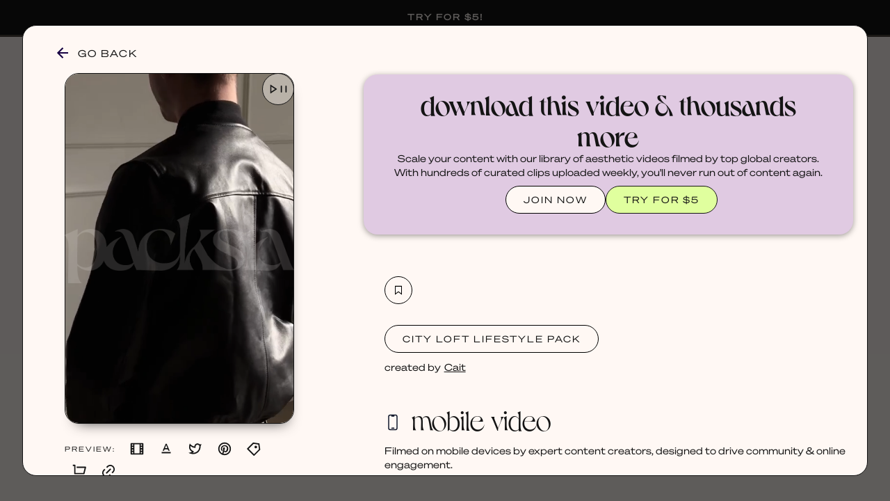

--- FILE ---
content_type: text/html
request_url: https://www.packsia.com/video/926130431
body_size: 25834
content:
<!DOCTYPE html><!-- Last Published: Tue Jan 06 2026 06:09:05 GMT+0000 (Coordinated Universal Time) --><html data-wf-domain="www.packsia.com" data-wf-page="6282dc462a9644552003ca2d" data-wf-site="626c66bc1a164b87d59f1d7a" data-wf-collection="6282dc462a9644652903ca38" data-wf-item-slug="926130431"><head><meta charset="utf-8"/><title>Stock Video from the City Loft Lifestyle Pack | Packsia</title><meta content="Download this aesthetic stock vertical video from the City Loft Lifestyle Pack, only on Packsia. Commercially licensed for social media content creation, branded designs and websites. Featuring scenes of man male guy boy leather jacket outfit apparel stand standing getting dressed minimal jeans denim room faceless hands Male, back view, leather jacket, black leather, casual fashion, men&#x27;s fashion, standing, indoors, modern style, sunlight, shadows, neutral colors, close-up, fall fashion, spring fashion, light skin tone, aviator jacket, minimalist style, daytime, home interior.." name="description"/><meta content="Stock Video from the City Loft Lifestyle Pack | Packsia" property="og:title"/><meta content="Check out this aesthetic stock vertical video from the City Loft Lifestyle Pack, commercially licensed for social media content creation, branded designs and websites." property="og:description"/><meta content="https://cdn.prod.website-files.com/626cc9edd198e9018a043b04/65fd1edc9de9e023b37bd650_iJvAwK9c7LpKsktmK5KBalRBQMQ-AHx0AdRBE61SpT0.webp" property="og:image"/><meta content="Stock Video from the City Loft Lifestyle Pack | Packsia" property="twitter:title"/><meta content="Check out this aesthetic stock vertical video from the City Loft Lifestyle Pack, commercially licensed for social media content creation, branded designs and websites." property="twitter:description"/><meta content="https://cdn.prod.website-files.com/626cc9edd198e9018a043b04/65fd1edc9de9e023b37bd650_iJvAwK9c7LpKsktmK5KBalRBQMQ-AHx0AdRBE61SpT0.webp" property="twitter:image"/><meta property="og:type" content="website"/><meta content="summary_large_image" name="twitter:card"/><meta content="width=device-width, initial-scale=1" name="viewport"/><meta content="waaufASZnHxUUOLtaKDz_wBuJqmVBcp8_WFkn9Fe9Xc" name="google-site-verification"/><link href="https://cdn.prod.website-files.com/626c66bc1a164b87d59f1d7a/css/packsia.webflow.shared.1bf0327f7.min.css" rel="stylesheet" type="text/css" integrity="sha384-G/Ayf3nXMj74NTSPOXT8+ueKIyAUYaFnBdZLWe+A3F4MEYzDhbvwu6QsboUde1I5" crossorigin="anonymous"/><script type="text/javascript">!function(o,c){var n=c.documentElement,t=" w-mod-";n.className+=t+"js",("ontouchstart"in o||o.DocumentTouch&&c instanceof DocumentTouch)&&(n.className+=t+"touch")}(window,document);</script><link href="https://cdn.prod.website-files.com/626c66bc1a164b87d59f1d7a/63032d3494cd57d5df674e2c_packsiawebicon.png" rel="shortcut icon" type="image/x-icon"/><link href="https://cdn.prod.website-files.com/626c66bc1a164b87d59f1d7a/63032ab91957b61ffe8d6ece_Packsia%20profile%20pictures%20(256%20%C3%97%20256%20px).png" rel="apple-touch-icon"/><link href="https://packsia.com/video/926130431" rel="canonical"/><script type="text/javascript">!function(f,b,e,v,n,t,s){if(f.fbq)return;n=f.fbq=function(){n.callMethod?n.callMethod.apply(n,arguments):n.queue.push(arguments)};if(!f._fbq)f._fbq=n;n.push=n;n.loaded=!0;n.version='2.0';n.agent='plwebflow';n.queue=[];t=b.createElement(e);t.async=!0;t.src=v;s=b.getElementsByTagName(e)[0];s.parentNode.insertBefore(t,s)}(window,document,'script','https://connect.facebook.net/en_US/fbevents.js');fbq('init', '1699160503674062');fbq('track', 'PageView');</script><!-- DNS prefetch bunny cdn to lower latency  -->
<!-- https://developer.mozilla.org/en-US/docs/Web/Performance/dns-prefetch -->
<link rel="dns-prefetch" href="https://packsia-sb-cdn.b-cdn.net/" />
<link rel="dns-prefetch" href="https://packsia-cdn.b-cdn.net/" />
<link rel="dns-prefetch" href="https://vz-682024ec-97d.b-cdn.net/" />

<!-- JetBoost --> 
<script id="jetboost-script" type="text/javascript"> window.JETBOOST_SITE_ID = "cl32ar5k602rb0uvag2lh36dq"; (function(d) { var s = d.createElement("script"); s.src = "https://cdn.jetboost.io/jetboost.js"; s.async = 1; d.getElementsByTagName("head")[0].appendChild(s); })(document); </script>

<style>
  .dl-success, .dl-fail {
    pointer-events: none;
  }
</style>


<meta name="facebook-domain-verification" content="kv5umvsa7499j1g55jlq7pczh0if02" />


<!-- Heap Analytics -->
<script type="text/javascript">
  window.heap=window.heap||[],heap.load=function(e,t){window.heap.appid=e,window.heap.config=t=t||{};var r=document.createElement("script");r.type="text/javascript",r.async=!0,r.src="https://cdn.heapanalytics.com/js/heap-"+e+".js";var a=document.getElementsByTagName("script")[0];a.parentNode.insertBefore(r,a);for(var n=function(e){return function(){heap.push([e].concat(Array.prototype.slice.call(arguments,0)))}},p=["addEventProperties","addUserProperties","clearEventProperties","identify","resetIdentity","removeEventProperty","setEventProperties","track","unsetEventProperty"],o=0;o<p.length;o++)heap[p[o]]=n(p[o])};
  heap.load("1689605933");
</script>

<!-- Google Tag Manager -->
<script>(function(w,d,s,l,i){w[l]=w[l]||[];w[l].push({'gtm.start':
                                                      new Date().getTime(),event:'gtm.js'});var f=d.getElementsByTagName(s)[0],
      j=d.createElement(s),dl=l!='dataLayer'?'&l='+l:'';j.async=true;j.src=
        'https://www.googletagmanager.com/gtm.js?id='+i+dl;f.parentNode.insertBefore(j,f);
                            })(window,document,'script','dataLayer','GTM-529W8CS');</script>
<!-- End Google Tag Manager -->


<!-- Google tag (gtag.js) -->
<script async src="https://www.googletagmanager.com/gtag/js?id=G-3K3PPVP3YV"></script>
<script>
  window.dataLayer = window.dataLayer || [];
  function gtag(){dataLayer.push(arguments);}
  gtag('js', new Date());

  gtag('config', 'G-3K3PPVP3YV');
</script>



<!-- Finsweet Cookie Consent -->
<script async src="https://cdn.jsdelivr.net/npm/@finsweet/cookie-consent@1/fs-cc.js" fs-cc-mode="opt-in"></script>



<!-- Pinterest Verification -->
<meta name="p:domain_verify" content="8c5312ccebf5bbf876363acae79c7317"/>


<!-- Rewardful Affiliates -->
<script>(function(w,r){w._rwq=r;w[r]=w[r]||function(){(w[r].q=w[r].q||[]).push(arguments)}})(window,'rewardful');</script>
<script async src='https://r.wdfl.co/rw.js' data-rewardful='ae1a3b'></script>

<!-- SUPABASE INIT -->
<script src="https://unpkg.com/@supabase/supabase-js"></script>
<script>
  const supabaseClient = supabase.createClient('https://onfzmamyjozrsnkfpyar.supabase.co', 'eyJhbGciOiJIUzI1NiIsInR5cCI6IkpXVCJ9.eyJpc3MiOiJzdXBhYmFzZSIsInJlZiI6Im9uZnptYW15am96cnNua2ZweWFyIiwicm9sZSI6ImFub24iLCJpYXQiOjE3MTE0MTk2OTIsImV4cCI6MjAyNjk5NTY5Mn0.kKFWVKrZvWK5J4AZIoYRThnaMFBcp35SUBTAq8l7Bh8');
  window.not_live = false;
  
  const sbObserver = new MutationObserver((mutationsList, observer) => {
    mutationsList.forEach(mutation => {
        if (mutation.type === 'childList') {
            mutation.addedNodes.forEach(node => {
                if (node.nodeType === Node.ELEMENT_NODE) {
                    const element = node;
                    if (element.matches("[member-content]:not([member-content='members']):not([member-content='!members'])")) {
                        element.classList.add("hide-element");
                    }
                }
            });
        }
    });
});

// Start observing the document for child nodes being added
sbObserver.observe(document, { childList: true, subtree: true });
</script>

<style>
  [v-cloak]{
  	filter: blur(5px);
  }
  .hide-element{
    display: none !important;
  }
  .mb-icon_container svg{
    height: 100%;
  }

  .disable .not-favourite_icon:hover {
    background-color: unset !important;
  }
</style>




<!-- Pinterest Tag (base) -->
<script>
!function(e){
  if(!window.pintrk){
    window.pintrk=function(){window.pintrk.queue.push([].slice.call(arguments))};
    var n=window.pintrk;
    n.queue=[],n.version="3.0";
    var t=document.createElement("script");
    t.async=!0; t.src=e;
    var r=document.getElementsByTagName("script")[0];
    r.parentNode.insertBefore(t,r)
  }
}("https://s.pinimg.com/ct/core.js");

// Load your tag
pintrk('load', '2614335880343');

// Fire a page view event
pintrk('page');

// Fire a Pinterest PageVisit conversion event
pintrk('track', 'pagevisit');
</script>
<noscript>
  <img height="1" width="1" style="display:none;" alt=""
       src="https://ct.pinterest.com/v3/?event=init&tid=2614335880343&noscript=1" />
</noscript>
<!-- end Pinterest Tag -->




<!-- Email Pop Up -->

<script>
  (function(w, d, t, h, s, n) {
    w.FlodeskObject = n;
    var fn = function() {
      (w[n].q = w[n].q || []).push(arguments);
    };
    w[n] = w[n] || fn;
    var f = d.getElementsByTagName(t)[0];
    var v = '?v=' + Math.floor(new Date().getTime() / (120 * 1000)) * 60;
    var sm = d.createElement(t);
    sm.async = true;
    sm.type = 'module';
    sm.src = h + s + '.mjs' + v;
    f.parentNode.insertBefore(sm, f);
    var sn = d.createElement(t);
    sn.async = true;
    sn.noModule = true;
    sn.src = h + s + '.js' + v;
    f.parentNode.insertBefore(sn, f);
  })(window, document, 'script', 'https://assets.flodesk.com', '/universal', 'fd');
</script>
<script>
  window.fd('form', {
    formId: '691d6a17a6419d7406985990'
  });
</script>
<!-- Go Back button -->
<script>
function closebutton(){if(history.length===1){window.location.href="http://packsia.com"}else{history.back()}}
</script>

<style>
.mb-skeleton-loader {
  background-color: #f3ebe8; /* Base color */
  background-image: linear-gradient(90deg, #f3ebe8 25%, #ece7e4 50%, #f3ebe8 75%);
  background-size: 200% 100%;
  animation: shimmer 2.5s infinite;
  display: inline-block;
  height: 100px; /* Adjust height as needed */
  width: 100%; /* Adjust width as needed */
}

/* Shimmer animation */
@keyframes shimmer {
  0% {
    background-position: -200% 0;
  }
  100% {
    background-position: 200% 0;
  }
}
</style>
<script src="https://js.stripe.com/v3/" type="text/javascript" data-wf-ecomm-key="pk_live_nyPnaDuxaj8zDxRbuaPHJjip" data-wf-ecomm-acct-id="acct_1HlKPlCCAXt3a7Qy"></script><script type="text/javascript">window.__WEBFLOW_CURRENCY_SETTINGS = {"currencyCode":"USD","symbol":"$","decimal":".","fractionDigits":2,"group":",","template":"{{wf {\"path\":\"symbol\",\"type\":\"PlainText\"} }} {{wf {\"path\":\"amount\",\"type\":\"CommercePrice\"} }} {{wf {\"path\":\"currencyCode\",\"type\":\"PlainText\"} }}","hideDecimalForWholeNumbers":true};</script></head><body class="body-2"><div class="video-wrapper"><a href="javascript:closebutton();" class="link-block-45 w-inline-block"></a><div class="video-card w-container"><div class="section-5"><a href="javascript:closebutton();" class="back-link w-inline-block"><div class="icon-6 w-embed"><svg width="420" height="420" viewBox="0 0 24 24" fill="none" xmlns="http://www.w3.org/2000/svg">
<path d="M7.828 10.9999H20V12.9999H7.828L13.192 18.3639L11.778 19.7779L4 11.9999L11.778 4.22192L13.192 5.63592L7.828 10.9999Z" fill="currentColor"/>
</svg>
</div><div class="keep-browsing">GO BACK</div></a><div class="video-left"><div class="slide video-page"><div class="video-div-block video-detail-page"><div id="video" class="html-embed w-embed"><video poster="https://cdn.prod.website-files.com/626cc9edd198e9018a043b04/65fd1edc9de9e023b37bd650_iJvAwK9c7LpKsktmK5KBalRBQMQ-AHx0AdRBE61SpT0.webp" autoplay loop muted playsinline width="100%" height="100%" preload="none" controlsList="nodownload" oncontextmenu="return false;"><source src="https://vz-682024ec-97d.b-cdn.net/4e5649d8-31fe-4267-a3d1-c0951c7889b5/play_480p.mp4"></video></div></div><div class="click-image"><div class="click-to-play">CLICK IMAGE TO</div><div class="icon-9 w-embed"><svg width="420" height="420" viewBox="0 0 24 24" fill="none" xmlns="http://www.w3.org/2000/svg">
<path d="M12 22C6.477 22 2 17.523 2 12C2 6.477 6.477 2 12 2C17.523 2 22 6.477 22 12C22 17.523 17.523 22 12 22ZM12 20C14.1217 20 16.1566 19.1571 17.6569 17.6569C19.1571 16.1566 20 14.1217 20 12C20 9.87827 19.1571 7.84344 17.6569 6.34315C16.1566 4.84285 14.1217 4 12 4C9.87827 4 7.84344 4.84285 6.34315 6.34315C4.84285 7.84344 4 9.87827 4 12C4 14.1217 4.84285 16.1566 6.34315 17.6569C7.84344 19.1571 9.87827 20 12 20V20ZM10.622 8.415L15.501 11.667C15.5559 11.7035 15.6009 11.753 15.632 11.8111C15.6631 11.8692 15.6794 11.9341 15.6794 12C15.6794 12.0659 15.6631 12.1308 15.632 12.1889C15.6009 12.247 15.5559 12.2965 15.501 12.333L10.621 15.585C10.5608 15.6249 10.491 15.6477 10.4189 15.6512C10.3468 15.6546 10.2751 15.6384 10.2114 15.6043C10.1477 15.5703 10.0945 15.5197 10.0573 15.4578C10.02 15.396 10.0003 15.3252 10 15.253V8.747C10.0001 8.67465 10.0199 8.60369 10.0572 8.54168C10.0944 8.47967 10.1478 8.42893 10.2116 8.39486C10.2755 8.36079 10.3473 8.34467 10.4196 8.34822C10.4919 8.35177 10.5618 8.37485 10.622 8.415V8.415Z" fill="currentColor"/>
</svg>
</div><div class="icon-10 w-embed"><svg width="420" height="420" viewBox="0 0 24 24" fill="none" xmlns="http://www.w3.org/2000/svg">
<path d="M12 22C6.477 22 2 17.523 2 12C2 6.477 6.477 2 12 2C17.523 2 22 6.477 22 12C22 17.523 17.523 22 12 22ZM12 20C14.1217 20 16.1566 19.1571 17.6569 17.6569C19.1571 16.1566 20 14.1217 20 12C20 9.87827 19.1571 7.84344 17.6569 6.34315C16.1566 4.84285 14.1217 4 12 4C9.87827 4 7.84344 4.84285 6.34315 6.34315C4.84285 7.84344 4 9.87827 4 12C4 14.1217 4.84285 16.1566 6.34315 17.6569C7.84344 19.1571 9.87827 20 12 20V20ZM9 9H11V15H9V9ZM13 9H15V15H13V9Z" fill="currentColor"/>
</svg>
</div></div><img src="https://cdn.prod.website-files.com/626c66bc1a164b87d59f1d7a/629058c5c4d0750e47e832e9_PACKSIA_watermark.png" loading="lazy" sizes="100vw" srcset="https://cdn.prod.website-files.com/626c66bc1a164b87d59f1d7a/629058c5c4d0750e47e832e9_PACKSIA_watermark-p-500.png 500w, https://cdn.prod.website-files.com/626c66bc1a164b87d59f1d7a/629058c5c4d0750e47e832e9_PACKSIA_watermark-p-800.png 800w, https://cdn.prod.website-files.com/626c66bc1a164b87d59f1d7a/629058c5c4d0750e47e832e9_PACKSIA_watermark-p-1080.png 1080w, https://cdn.prod.website-files.com/626c66bc1a164b87d59f1d7a/629058c5c4d0750e47e832e9_PACKSIA_watermark.png 3240w" alt="" class="watermark video-detail-page"/><div id="watermark" class="video-overlay---watermark"></div><div class="video-overlay---feed"></div><div class="video-overlay---quote"></div><div class="video-overlay---blog"></div><div class="video-overlay---tweet"></div><div class="video-overlay---title"></div><div class="video-overlay---product"></div><div class="video-overlay---website"></div><a id="vidbutton" data-w-id="b1ad16f0-28e1-e627-3aeb-d9a623920e71" href="#" class="link-block-41 w-inline-block"><div class="icon-34 w-embed"><svg width="420" height="420" viewBox="0 0 24 24" fill="none" xmlns="http://www.w3.org/2000/svg">
<path d="M16.394 12.0001L10 7.73707V16.2631L16.394 12.0001ZM19.376 12.4161L8.777 19.4821C8.70171 19.5322 8.61423 19.5609 8.52389 19.5652C8.43355 19.5696 8.34373 19.5493 8.264 19.5066C8.18427 19.4639 8.1176 19.4004 8.07111 19.3228C8.02462 19.2452 8.00005 19.1565 8 19.0661V4.93407C8.00005 4.84363 8.02462 4.75489 8.07111 4.67731C8.1176 4.59973 8.18427 4.53622 8.264 4.49353C8.34373 4.45084 8.43355 4.43058 8.52389 4.4349C8.61423 4.43922 8.70171 4.46796 8.777 4.51807L19.376 11.5841C19.4445 11.6297 19.5006 11.6916 19.5395 11.7642C19.5783 11.8367 19.5986 11.9178 19.5986 12.0001C19.5986 12.0824 19.5783 12.1634 19.5395 12.236C19.5006 12.3085 19.4445 12.3704 19.376 12.4161Z" fill="currentColor"/>
</svg>
</div><div class="icon-34 w-embed"><svg width="420" height="420" viewBox="0 0 24 24" fill="none" xmlns="http://www.w3.org/2000/svg">
<path d="M15 7C15 6.73478 15.1054 6.48043 15.2929 6.29289C15.4804 6.10536 15.7348 6 16 6C16.2652 6 16.5196 6.10536 16.7071 6.29289C16.8946 6.48043 17 6.73478 17 7V17C17 17.2652 16.8946 17.5196 16.7071 17.7071C16.5196 17.8946 16.2652 18 16 18C15.7348 18 15.4804 17.8946 15.2929 17.7071C15.1054 17.5196 15 17.2652 15 17V7ZM7 7C7 6.73478 7.10536 6.48043 7.29289 6.29289C7.48043 6.10536 7.73478 6 8 6C8.26522 6 8.51957 6.10536 8.70711 6.29289C8.89464 6.48043 9 6.73478 9 7V17C9 17.2652 8.89464 17.5196 8.70711 17.7071C8.51957 17.8946 8.26522 18 8 18C7.73478 18 7.48043 17.8946 7.29289 17.7071C7.10536 17.5196 7 17.2652 7 17V7Z" fill="currentColor"/>
</svg>
</div></a></div><div class="preview-buttons"><div class="text-block-105">PREVIEW:</div><a data-w-id="a1b84be8-fe31-1d0c-5094-b3a0c96f5b45" href="#" class="preview-link w-inline-block"><div data-w-id="53d78fb2-8c62-aa19-35b6-235e65f055cb" class="preview-icon w-embed"><svg width="420" height="420" viewBox="0 0 24 24" fill="none" xmlns="http://www.w3.org/2000/svg">
<path d="M2 3.993C2.00183 3.73038 2.1069 3.47902 2.29251 3.29322C2.47813 3.10742 2.72938 3.00209 2.992 3H21.008C21.556 3 22 3.445 22 3.993V20.007C21.9982 20.2696 21.8931 20.521 21.7075 20.7068C21.5219 20.8926 21.2706 20.9979 21.008 21H2.992C2.72881 20.9997 2.4765 20.895 2.29049 20.7088C2.10448 20.5226 2 20.2702 2 20.007V3.993ZM8 5V19H16V5H8ZM4 5V7H6V5H4ZM18 5V7H20V5H18ZM4 9V11H6V9H4ZM18 9V11H20V9H18ZM4 13V15H6V13H4ZM18 13V15H20V13H18ZM4 17V19H6V17H4ZM18 17V19H20V17H18Z" fill="currentColor"/>
</svg>
</div></a><a data-w-id="f76bfae1-00fd-d728-3985-96bba4934ecd" href="#" class="preview-link w-inline-block"><svg xmlns="http://www.w3.org/2000/svg" viewBox="0 0 24 24" class="preview-icon"><path d="M0 0h24v24H0V0z" fill="none"></path><path d="M5 17v2h14v-2H5zm4.5-4.2h5l.9 2.2h2.1L12.75 4h-1.5L6.5 15h2.1l.9-2.2zM12 5.98L13.87 11h-3.74L12 5.98z" fill="currentColor"></path></svg></a><a data-w-id="c9e4a324-de99-97d4-ae27-101097defa33" href="#" class="preview-link w-inline-block"><div data-w-id="1af8a330-9d9b-d157-1374-ecf00d69dc6f" class="preview-icon w-embed"><svg width="420" height="420" viewBox="0 0 24 24" fill="none" xmlns="http://www.w3.org/2000/svg">
<path d="M15.3 5.54999C14.54 5.54987 13.8103 5.84811 13.2679 6.38056C12.7256 6.913 12.4139 7.63709 12.4 8.39699L12.372 9.97199C12.3704 10.0566 12.3509 10.1398 12.3148 10.2163C12.2787 10.2928 12.2269 10.3608 12.1627 10.4159C12.0985 10.4709 12.0233 10.5118 11.9422 10.5358C11.8611 10.5597 11.7758 10.5663 11.692 10.555L10.131 10.343C8.07702 10.063 6.10902 9.11699 4.22102 7.54399C3.62302 10.854 4.79102 13.147 7.60402 14.916L9.35102 16.014C9.43403 16.0662 9.50299 16.1379 9.55187 16.2228C9.60075 16.3078 9.62806 16.4035 9.63141 16.5015C9.63477 16.5995 9.61407 16.6968 9.57111 16.7849C9.52816 16.873 9.46426 16.9493 9.38502 17.007L7.79302 18.17C8.74002 18.229 9.63902 18.187 10.385 18.039C15.103 17.097 18.24 13.547 18.24 7.69099C18.24 7.21299 17.228 5.54999 15.3 5.54999V5.54999ZM10.4 8.35999C10.4175 7.39604 10.7189 6.45866 11.2666 5.66521C11.8142 4.87177 12.5838 4.25751 13.4789 3.89936C14.374 3.54121 15.3549 3.45507 16.2988 3.65174C17.2426 3.84841 18.1074 4.31914 18.785 5.00499C19.496 4.99999 20.101 5.17999 21.454 4.35999C21.119 5.99999 20.954 6.71199 20.24 7.69099C20.24 15.333 15.543 19.049 10.777 20C7.50902 20.652 2.75702 19.581 1.39502 18.159C2.08902 18.105 4.90902 17.802 6.53902 16.609C5.16002 15.7 -0.32898 12.47 3.27802 3.78599C4.97102 5.76299 6.68802 7.10899 8.42802 7.82299C9.58602 8.29799 9.87002 8.28799 10.401 8.36099L10.4 8.35999Z" fill="currentColor"/>
</svg>
</div></a><a data-w-id="a97b5664-b611-045e-c50d-ff2982681864" href="#" class="preview-link w-inline-block"><div class="preview-icon w-embed"><svg width="420" height="420" viewBox="0 0 24 24" fill="none" xmlns="http://www.w3.org/2000/svg">
<path d="M8.49 19.191C8.514 18.855 8.562 18.52 8.634 18.19C8.697 17.895 8.888 17.06 9.168 15.85L9.175 15.82L9.562 14.152C9.641 13.812 9.702 13.548 9.743 13.46C9.54882 13.0111 9.45202 12.5261 9.459 12.037C9.459 10.7 10.215 9.664 11.195 9.664C11.555 9.658 11.899 9.814 12.137 10.09C12.375 10.365 12.485 10.734 12.439 11.086C12.439 11.539 12.354 11.884 11.986 13.121C11.915 13.359 11.866 13.525 11.82 13.692C11.769 13.88 11.725 14.05 11.688 14.214C11.592 14.6 11.68 15.011 11.925 15.32C12.0439 15.471 12.1973 15.5913 12.3724 15.6706C12.5475 15.75 12.7391 15.7861 12.931 15.776C14.423 15.776 15.531 13.791 15.531 11.228C15.531 9.258 14.241 7.954 12.099 7.954C11.5628 7.93407 11.0283 8.02563 10.5293 8.22289C10.0303 8.42015 9.57764 8.71881 9.2 9.1C8.81426 9.48954 8.50994 9.95197 8.30477 10.4603C8.0996 10.9687 7.9977 11.5128 8.005 12.061C7.98014 12.6518 8.16111 13.2328 8.517 13.705C8.698 13.845 8.767 14.088 8.692 14.295C8.651 14.463 8.552 14.847 8.516 14.975C8.50556 15.0379 8.48061 15.0975 8.44311 15.149C8.40562 15.2006 8.35662 15.2427 8.3 15.272C8.24526 15.3006 8.18449 15.3156 8.12274 15.316C8.061 15.3163 8.00006 15.3019 7.945 15.274C6.785 14.795 6.149 13.496 6.149 11.834C6.149 8.849 8.64 6.25 12.341 6.25C15.476 6.25 17.822 8.579 17.822 11.39C17.822 14.922 15.89 17.494 13.132 17.494C12.7397 17.5054 12.3502 17.4245 11.9949 17.258C11.6395 17.0914 11.3282 16.8438 11.086 16.535L11.043 16.712L10.836 17.564L10.834 17.571C10.688 18.171 10.586 18.588 10.546 18.745C10.44 19.1 10.306 19.448 10.146 19.785C12.1359 20.2587 14.2316 19.9522 16.0025 18.9285C17.7734 17.9047 19.0849 16.2416 19.6674 14.2808C20.2499 12.32 20.0593 10.2106 19.1346 8.38601C18.2099 6.56146 16.6215 5.16041 14.6957 4.47081C12.77 3.78122 10.6532 3.85547 8.78053 4.67831C6.90784 5.50115 5.42147 7.01005 4.62691 8.89492C3.83235 10.7798 3.78996 12.8974 4.50845 14.8125C5.22694 16.7277 6.65174 18.2949 8.49 19.192V19.191ZM12 22C6.477 22 2 17.523 2 12C2 6.477 6.477 2 12 2C17.523 2 22 6.477 22 12C22 17.523 17.523 22 12 22Z" fill="currentColor"/>
</svg>
</div></a><a data-w-id="ae490142-f00f-1a82-f65f-6bfad74f2475" href="#" class="preview-link w-inline-block"><div data-w-id="6a1be7b0-226b-74cb-4698-c6a06e6db1ae" class="preview-icon w-embed"><svg width="420" height="420" viewBox="0 0 24 24" fill="none" xmlns="http://www.w3.org/2000/svg">
<path d="M10.8998 2.09998L20.7988 3.51498L22.2128 13.415L13.0208 22.607C12.8333 22.7944 12.579 22.8998 12.3138 22.8998C12.0487 22.8998 11.7944 22.7944 11.6068 22.607L1.70685 12.707C1.51938 12.5194 1.41406 12.2651 1.41406 12C1.41406 11.7348 1.51938 11.4805 1.70685 11.293L10.8998 2.09998ZM11.6068 4.22198L3.82785 12L12.3138 20.485L20.0918 12.707L19.0318 5.28198L11.6068 4.22198V4.22198ZM13.7268 10.586C13.3517 10.2107 13.141 9.70176 13.1411 9.17112C13.1411 8.90838 13.1929 8.64822 13.2935 8.40549C13.3941 8.16277 13.5415 7.94223 13.7273 7.75648C13.9132 7.57072 14.1338 7.42338 14.3765 7.32288C14.6193 7.22238 14.8795 7.17067 15.1422 7.17072C15.6728 7.17081 16.1817 7.38169 16.5568 7.75698C16.932 8.13226 17.1427 8.6412 17.1426 9.17183C17.1425 9.70246 16.9316 10.2113 16.5563 10.5865C16.1811 10.9616 15.6721 11.1723 15.1415 11.1722C14.6109 11.1721 14.102 10.9613 13.7268 10.586V10.586Z" fill="currentColor"/>
</svg>
</div></a><a data-w-id="b3442a76-36cd-a24f-5976-9ee5ddabc8e7" href="#" class="preview-link w-inline-block"><div class="preview-icon w-embed"><svg width="420" height="420" viewBox="0 0 24 24" fill="none" xmlns="http://www.w3.org/2000/svg">
<path d="M4 16V4H2V2H5C5.26522 2 5.51957 2.10536 5.70711 2.29289C5.89464 2.48043 6 2.73478 6 3V15H18.438L20.438 7H8V5H21.72C21.872 5 22.022 5.03466 22.1586 5.10134C22.2952 5.16801 22.4148 5.26495 22.5083 5.38479C22.6019 5.50462 22.6668 5.6442 22.6983 5.79291C22.7298 5.94162 22.7269 6.09555 22.69 6.243L20.19 16.243C20.1358 16.4592 20.011 16.6512 19.8352 16.7883C19.6595 16.9255 19.4429 17 19.22 17H5C4.73478 17 4.48043 16.8946 4.29289 16.7071C4.10536 16.5196 4 16.2652 4 16V16ZM6 23C5.46957 23 4.96086 22.7893 4.58579 22.4142C4.21071 22.0391 4 21.5304 4 21C4 20.4696 4.21071 19.9609 4.58579 19.5858C4.96086 19.2107 5.46957 19 6 19C6.53043 19 7.03914 19.2107 7.41421 19.5858C7.78929 19.9609 8 20.4696 8 21C8 21.5304 7.78929 22.0391 7.41421 22.4142C7.03914 22.7893 6.53043 23 6 23ZM18 23C17.4696 23 16.9609 22.7893 16.5858 22.4142C16.2107 22.0391 16 21.5304 16 21C16 20.4696 16.2107 19.9609 16.5858 19.5858C16.9609 19.2107 17.4696 19 18 19C18.5304 19 19.0391 19.2107 19.4142 19.5858C19.7893 19.9609 20 20.4696 20 21C20 21.5304 19.7893 22.0391 19.4142 22.4142C19.0391 22.7893 18.5304 23 18 23Z" fill="currentColor"/>
</svg>
</div></a><a data-w-id="e24e693f-2a32-50bb-76d5-fd0e56d54e9c" href="#" class="preview-link w-inline-block"><div class="preview-icon w-embed"><svg width="420" height="420" viewBox="0 0 24 24" fill="none" xmlns="http://www.w3.org/2000/svg">
<path d="M18.3638 15.536L16.9498 14.12L18.3638 12.706C18.8314 12.2424 19.2029 11.6911 19.4568 11.0836C19.7108 10.4761 19.8423 9.8244 19.8437 9.16595C19.8452 8.5075 19.7166 7.85525 19.4652 7.24665C19.2139 6.63804 18.8449 6.08507 18.3793 5.61947C17.9137 5.15387 17.3607 4.78483 16.7521 4.53351C16.1435 4.2822 15.4913 4.15357 14.8328 4.15502C14.1744 4.15646 13.5227 4.28794 12.9152 4.54192C12.3077 4.79589 11.7563 5.16736 11.2928 5.63499L9.87877 7.04999L8.46377 5.63599L9.87977 4.22199C11.1926 2.90917 12.9732 2.17163 14.8298 2.17163C16.6864 2.17163 18.4669 2.90917 19.7798 4.22199C21.0926 5.53481 21.8301 7.31538 21.8301 9.17199C21.8301 11.0286 21.0926 12.8092 19.7798 14.122L18.3648 15.536H18.3638ZM15.5358 18.364L14.1208 19.778C12.8079 21.0908 11.0274 21.8283 9.17077 21.8283C7.31416 21.8283 5.53359 21.0908 4.22077 19.778C2.90795 18.4652 2.17041 16.6846 2.17041 14.828C2.17041 12.9714 2.90795 11.1908 4.22077 9.87799L5.63577 8.46399L7.04977 9.87999L5.63577 11.294C5.16814 11.7575 4.79667 12.3089 4.5427 12.9164C4.28872 13.5239 4.15724 14.1756 4.1558 14.834C4.15435 15.4925 4.28298 16.1447 4.53429 16.7533C4.78561 17.3619 5.15465 17.9149 5.62025 18.3805C6.08585 18.8461 6.63882 19.2152 7.24743 19.4665C7.85603 19.7178 8.50828 19.8464 9.16673 19.845C9.82518 19.8435 10.4769 19.712 11.0844 19.4581C11.6919 19.2041 12.2432 18.8326 12.7068 18.365L14.1208 16.951L15.5358 18.365V18.364ZM14.8278 7.75699L16.2428 9.17199L9.17177 16.242L7.75677 14.828L14.8278 7.75799V7.75699Z" fill="currentColor"/>
</svg>
</div></a></div></div></div><div class="video-info"><div member-content="!members" data-ms-content="!members" class="join-now-log-in"><div class="div-block-229"><h2 class="color-palette sales-section">download this video &amp; thousands more</h2><p>Scale your content with our library of aesthetic videos filmed by top global creators. With hundreds of curated clips uploaded weekly, you&#x27;ll never run out of content again.</p><div class="div-block-230"><a href="/pricing" class="button log-in-video-page w-button">JOIN NOW</a><a member-sign-btn="pln_try-for-5-jy700nni" href="/try-for-5" class="button button---look-inside join-nav join---video-page w-button">TRY FOR $5</a></div></div></div><div class="video-info-inside"><div class="video-right"><div id="normal-block" data-ms-content="members" member-content="members" class="section-2"><a save-bunny-id="4e5649d8-31fe-4267-a3d1-c0951c7889b5" save-btn="video" save-item-id="926130431" href="#" class="mb-icon_container ml-10 w-inline-block"><div class="mb-icon_is-not-favourite"><div class="not-favourite_icon w-embed"><svg xmlns="http://www.w3.org/2000/svg" x="0px" y="0px" width="100" height="100" viewBox="0 0 32 32">
<path d="M 7 5 L 7 28 L 8.59375 26.8125 L 16 21.25 L 23.40625 26.8125 L 25 28 L 25 5 Z M 9 7 L 23 7 L 23 24 L 16.59375 19.1875 L 16 18.75 L 15.40625 19.1875 L 9 24 Z"></path>
</svg></div></div><div class="mb-icon_is-favourite hide"><div class="favourite_icon w-embed"><svg xmlns="http://www.w3.org/2000/svg" x="0px" y="0px" width="100" height="100" viewBox="0 0 32 32">
<path d="M 7 5 L 7 28 L 8.59375 26.8125 L 16 21.25 L 23.40625 26.8125 L 25 28 L 25 5 Z M 9 7 L 23 7 L 23 24 L 16.59375 19.1875 L 16 18.75 L 15.40625 19.1875 L 9 24 Z"></path>
</svg></div></div><div class="mb-icon_is-loading hide"><div class="loading_icon w-embed"><svg width="420" height="420" viewBox="0 0 24 24" fill="none" xmlns="http://www.w3.org/2000/svg">
<path d="M12 2C12.2652 2 12.5196 2.10536 12.7071 2.29289C12.8946 2.48043 13 2.73478 13 3V6C13 6.26522 12.8946 6.51957 12.7071 6.70711C12.5196 6.89464 12.2652 7 12 7C11.7348 7 11.4804 6.89464 11.2929 6.70711C11.1054 6.51957 11 6.26522 11 6V3C11 2.73478 11.1054 2.48043 11.2929 2.29289C11.4804 2.10536 11.7348 2 12 2V2ZM12 17C12.2652 17 12.5196 17.1054 12.7071 17.2929C12.8946 17.4804 13 17.7348 13 18V21C13 21.2652 12.8946 21.5196 12.7071 21.7071C12.5196 21.8946 12.2652 22 12 22C11.7348 22 11.4804 21.8946 11.2929 21.7071C11.1054 21.5196 11 21.2652 11 21V18C11 17.7348 11.1054 17.4804 11.2929 17.2929C11.4804 17.1054 11.7348 17 12 17V17ZM22 12C22 12.2652 21.8946 12.5196 21.7071 12.7071C21.5196 12.8946 21.2652 13 21 13H18C17.7348 13 17.4804 12.8946 17.2929 12.7071C17.1054 12.5196 17 12.2652 17 12C17 11.7348 17.1054 11.4804 17.2929 11.2929C17.4804 11.1054 17.7348 11 18 11H21C21.2652 11 21.5196 11.1054 21.7071 11.2929C21.8946 11.4804 22 11.7348 22 12ZM7 12C7 12.2652 6.89464 12.5196 6.70711 12.7071C6.51957 12.8946 6.26522 13 6 13H3C2.73478 13 2.48043 12.8946 2.29289 12.7071C2.10536 12.5196 2 12.2652 2 12C2 11.7348 2.10536 11.4804 2.29289 11.2929C2.48043 11.1054 2.73478 11 3 11H6C6.26522 11 6.51957 11.1054 6.70711 11.2929C6.89464 11.4804 7 11.7348 7 12ZM19.071 19.071C18.8835 19.2585 18.6292 19.3638 18.364 19.3638C18.0988 19.3638 17.8445 19.2585 17.657 19.071L15.536 16.95C15.3538 16.7614 15.253 16.5088 15.2553 16.2466C15.2576 15.9844 15.3628 15.7336 15.5482 15.5482C15.7336 15.3628 15.9844 15.2576 16.2466 15.2553C16.5088 15.253 16.7614 15.3538 16.95 15.536L19.071 17.656C19.164 17.7489 19.2377 17.8592 19.2881 17.9806C19.3384 18.102 19.3643 18.2321 19.3643 18.3635C19.3643 18.4949 19.3384 18.625 19.2881 18.7464C19.2377 18.8678 19.164 18.9781 19.071 19.071V19.071ZM8.464 8.464C8.27647 8.65147 8.02216 8.75679 7.757 8.75679C7.49184 8.75679 7.23753 8.65147 7.05 8.464L4.93 6.344C4.74236 6.15649 4.63689 5.90212 4.6368 5.63685C4.6367 5.37158 4.74199 5.11714 4.9295 4.9295C5.11701 4.74186 5.37138 4.63639 5.63665 4.6363C5.90192 4.6362 6.15636 4.74149 6.344 4.929L8.464 7.05C8.65147 7.23753 8.75679 7.49184 8.75679 7.757C8.75679 8.02216 8.65147 8.27647 8.464 8.464V8.464ZM4.93 19.071C4.74253 18.8835 4.63721 18.6292 4.63721 18.364C4.63721 18.0988 4.74253 17.8445 4.93 17.657L7.051 15.536C7.14325 15.4405 7.25359 15.3643 7.3756 15.3119C7.4976 15.2595 7.62882 15.2319 7.7616 15.2307C7.89438 15.2296 8.02606 15.2549 8.14895 15.3052C8.27185 15.3555 8.3835 15.4297 8.4774 15.5236C8.57129 15.6175 8.64554 15.7291 8.69582 15.852C8.7461 15.9749 8.7714 16.1066 8.77025 16.2394C8.7691 16.3722 8.74151 16.5034 8.6891 16.6254C8.63669 16.7474 8.56051 16.8578 8.465 16.95L6.345 19.071C6.25213 19.164 6.14184 19.2377 6.02044 19.2881C5.89904 19.3384 5.76892 19.3643 5.6375 19.3643C5.50608 19.3643 5.37596 19.3384 5.25456 19.2881C5.13316 19.2377 5.02287 19.164 4.93 19.071V19.071ZM15.536 8.464C15.3485 8.27647 15.2432 8.02216 15.2432 7.757C15.2432 7.49184 15.3485 7.23753 15.536 7.05L17.656 4.929C17.8435 4.74136 18.0979 4.63589 18.3631 4.6358C18.6284 4.6357 18.8829 4.74099 19.0705 4.9285C19.2581 5.11601 19.3636 5.37038 19.3637 5.63565C19.3638 5.90092 19.2585 6.15536 19.071 6.343L16.95 8.464C16.7625 8.65147 16.5082 8.75679 16.243 8.75679C15.9778 8.75679 15.7235 8.65147 15.536 8.464V8.464Z" fill="currentColor"/>
</svg></div></div></a><div member-content="!all-free-members" data-ms-content="!all-free-members" class="w-embed"><a class="download-icon submit video-page w-button dl-fail" data-vidId="4e5649d8-31fe-4267-a3d1-c0951c7889b5" data-dlType="Video"></a></div><div id="prev-downloaded" class="prev-downloaded hidden"><a href="#" class="w-inline-block"><div class="success-message-2"></div></a></div><div id="out-of-credits" data-vis="credit" member-content="!all-free-members" class="out-of-credits hidden"><div class="text-block-22">You&#x27;re out of downloads!</div><a data-ms-member="member-page" href="/archive/old-member" class="link-2">Upgrade here</a></div><div member-content="all-free-members" data-ms-content="all-free-members" class="renew-message videos"><div class="icon-14 renew w-embed"><svg width="420" height="420" viewBox="0 0 24 24" fill="none" xmlns="http://www.w3.org/2000/svg">
<path d="M12 22C6.477 22 2 17.523 2 12C2 6.477 6.477 2 12 2C17.523 2 22 6.477 22 12C22 17.523 17.523 22 12 22ZM12 20C14.1217 20 16.1566 19.1571 17.6569 17.6569C19.1571 16.1566 20 14.1217 20 12C20 9.87827 19.1571 7.84344 17.6569 6.34315C16.1566 4.84285 14.1217 4 12 4C9.87827 4 7.84344 4.84285 6.34315 6.34315C4.84285 7.84344 4 9.87827 4 12C4 14.1217 4.84285 16.1566 6.34315 17.6569C7.84344 19.1571 9.87827 20 12 20V20ZM11 15H13V17H11V15ZM11 7H13V13H11V7Z" fill="currentColor"/>
</svg>
</div><div class="text-block-70"><a href="/pricing" class="red-link">Activate your membership</a></div></div></div><section id="trademark-block" class="section-2 hide"><div class="premium-message">THIS VIDEO IS NOT AVAILABLE FOR YOUR MEMBERSHIP</div></section><div class="section-3"><a href="/motion-pack/city-loft-lifestyle-pack" class="button pack-name w-button">City Loft Lifestyle Pack</a></div><div class="created-by video-page"><div class="w-dyn-list"><div role="list" class="w-dyn-items"><div role="listitem" class="collection-item-6 w-dyn-item"><div>created by</div><a id="creator-link" href="/creator/cait" class="link creator-name">Cait</a></div></div></div></div><section class="video-type-section"><div class="div-block-185"><svg viewBox="0 0 24 24" fill="none" xmlns="http://www.w3.org/2000/svg" class="pro bigger w-condition-invisible"><path d="M15.75 10.5L20.4697 5.78033C20.9421 5.30786 21.75 5.64248 21.75 6.31066V17.6893C21.75 18.3575 20.9421 18.6921 20.4697 18.2197L15.75 13.5M4.5 18.75H13.5C14.7426 18.75 15.75 17.7426 15.75 16.5V7.5C15.75 6.25736 14.7426 5.25 13.5 5.25H4.5C3.25736 5.25 2.25 6.25736 2.25 7.5V16.5C2.25 17.7426 3.25736 18.75 4.5 18.75Z" stroke="#0F172A" stroke-width="1.5" stroke-linecap="round" stroke-linejoin="round"></path></svg><svg viewBox="0 0 24 24" fill="none" xmlns="http://www.w3.org/2000/svg" class="mobile-icon bigger"><path d="M10.5 1.5H8.25C7.00736 1.5 6 2.50736 6 3.75V20.25C6 21.4926 7.00736 22.5 8.25 22.5H15.75C16.9926 22.5 18 21.4926 18 20.25V3.75C18 2.50736 16.9926 1.5 15.75 1.5H13.5M10.5 1.5V3H13.5V1.5M10.5 1.5H13.5M10.5 20.25H13.5" stroke="#0F172A" stroke-width="1.5" stroke-linecap="round" stroke-linejoin="round" class="path"></path></svg><svg viewBox="0 0 24 24" fill="none" xmlns="http://www.w3.org/2000/svg" class="animation bigger w-condition-invisible"><path d="M9.53086 16.1224C9.08517 15.0243 8.00801 14.25 6.75 14.25C5.09315 14.25 3.75 15.5931 3.75 17.25C3.75 18.4926 2.74262 19.5 1.49998 19.5C1.44928 19.5 1.39898 19.4983 1.34912 19.495C2.12648 20.8428 3.58229 21.75 5.24998 21.75C7.72821 21.75 9.73854 19.7467 9.74993 17.2711C9.74998 17.2641 9.75 17.2571 9.75 17.25C9.75 16.8512 9.67217 16.4705 9.53086 16.1224ZM9.53086 16.1224C10.7252 15.7153 11.8612 15.1705 12.9175 14.5028M7.875 14.4769C8.2823 13.2797 8.8281 12.1411 9.49724 11.0825M12.9175 14.5028C14.798 13.3141 16.4259 11.7362 17.6806 9.85406L21.5566 4.04006C21.6827 3.85093 21.75 3.6287 21.75 3.40139C21.75 2.76549 21.2345 2.25 20.5986 2.25C20.3713 2.25 20.1491 2.31729 19.9599 2.44338L14.1459 6.31937C12.2638 7.57413 10.6859 9.20204 9.49724 11.0825M12.9175 14.5028C12.2396 12.9833 11.0167 11.7604 9.49724 11.0825" stroke="#0F172A" stroke-width="1.5" stroke-linecap="round" stroke-linejoin="round"></path></svg><h2 class="video-type-headline">Mobile Video</h2></div><p class="paragraph-19">Filmed on mobile devices by expert content creators, designed to drive community &amp; online engagement.</p></section><div class="color-palette-section"><h2 class="color-palette">color palette</h2><div class="w-dyn-list"><div role="list" class="collection-list-52 w-dyn-items w-row"><div role="listitem" class="collection-item w-dyn-item w-col w-col-3"><a href="https://packsia.com/search-videos?filter-colors=grey" class="link-block-35 w-inline-block"><img src="https://cdn.prod.website-files.com/626cc9edd198e9018a043b04/67ce910fd60ef1c1d3a97853_wik3TRAZMKdt8hN9sbtUNXyR3_DWTyGXZjfesMO1gbk.jpeg" loading="lazy" alt="Grey" class="image color-palette"/></a></div><div role="listitem" class="collection-item w-dyn-item w-col w-col-3"><a href="https://packsia.com/search-videos?filter-colors=black" class="link-block-35 w-inline-block"><img src="https://cdn.prod.website-files.com/626cc9edd198e9018a043b04/67ce9113e40542741e794628_ds4mJscAqc9MKiR32WzrSSLSMBmC6E09YyBpWU5AWFc.jpeg" loading="lazy" alt="Black" class="image color-palette"/></a></div><div role="listitem" class="collection-item w-dyn-item w-col w-col-3"><a href="https://packsia.com/search-videos?filter-colors=cream" class="link-block-35 w-inline-block"><img src="https://cdn.prod.website-files.com/626cc9edd198e9018a043b04/67ce910b2a8bdffc299c1346_W1CCLFd3PX0C3KLoc-fj6q3phWiUAdH0JgAWhqOs4bk.jpeg" loading="lazy" alt="Cream" class="image color-palette"/></a></div></div></div></div><div class="aesthetic-section"><h2 class="color-palette">aesthetic</h2><div class="collection-list-wrapper w-dyn-list"><div role="list" class="collection-list w-dyn-items"><div role="listitem" class="filter-tag-styling w-dyn-item"><a href="https://packsia.com/search-videos?filter-aesthetic=chic" class="link-block-10 w-inline-block"><div class="aesthetic-tags">Chic</div></a></div><div role="listitem" class="filter-tag-styling w-dyn-item"><a href="https://packsia.com/search-videos?filter-aesthetic=dark" class="link-block-10 w-inline-block"><div class="aesthetic-tags">Dark</div></a></div><div role="listitem" class="filter-tag-styling w-dyn-item"><a href="https://packsia.com/search-videos?filter-aesthetic=classy" class="link-block-10 w-inline-block"><div class="aesthetic-tags">Classy</div></a></div><div role="listitem" class="filter-tag-styling w-dyn-item"><a href="https://packsia.com/search-videos?filter-aesthetic=minimal" class="link-block-10 w-inline-block"><div class="aesthetic-tags">Minimal</div></a></div><div role="listitem" class="filter-tag-styling w-dyn-item"><a href="https://packsia.com/search-videos?filter-aesthetic=modern" class="link-block-10 w-inline-block"><div class="aesthetic-tags">Modern</div></a></div></div></div></div><div class="industry-section"><h2 class="color-palette">industry</h2><div class="w-dyn-list"><div role="list" class="collection-list-22 w-dyn-items"><div role="listitem" class="collection-item-2 w-dyn-item"><a href="https://packsia.com/search-videos?filter-industry=fashion-apparel" class="link-block-2 w-inline-block"><div class="aesthetic-tags">Fashion &amp; Apparel</div></a></div><div role="listitem" class="collection-item-2 w-dyn-item"><a href="https://packsia.com/search-videos?filter-industry=lifestyle" class="link-block-2 w-inline-block"><div class="aesthetic-tags">Lifestyle</div></a></div></div></div></div><div class="seasons-section w-condition-invisible"><h2 class="color-palette">seasons &amp; holidays</h2><div class="div-block-2"><div class="w-dyn-list"><div role="list" class="collection-list-23 w-dyn-items"><div role="listitem" class="w-dyn-item"><a href="https://packsia.com/search-videos?filter-seasons=neutral" class="w-inline-block w-condition-invisible"><div class="aesthetic-tags">Neutral</div></a></div><div role="listitem" class="w-dyn-item"><a href="https://packsia.com/search-videos?filter-seasons=fall" class="w-inline-block"><div class="aesthetic-tags">Fall</div></a></div></div></div></div></div><div class="similar-section"><div class="div-block-133"><h2 class="color-palette">more from this pack</h2><a href="/motion-pack/city-loft-lifestyle-pack" class="link-block-37 w-inline-block"><img src="https://cdn.prod.website-files.com/626c66bc1a164b87d59f1d7a/629013240cbd6307e571be07_61b268481414f269988c88df_arrow-right.svg" loading="lazy" width="40" alt="" class="image-26"/></a></div><div id="pack-items-other" class="div-block-132"><div class="collection-list-wrapper-18 w-dyn-list"><div role="list" class="collection-list-39 w-dyn-items"><div id="w-node-_6094b31e-91d0-ab6e-ade4-a63abbe8d7d1-2003ca2d" role="listitem" class="w-dyn-item"><div class="link-block-33"><a href="/video/926130179" class="link-block-58 w-inline-block"><div class="video-block_wrapper hide w-embed"><video autoplay="" loop="" muted="" playsinline="" width="100%" height="100%" preload="none" controlslist="nodownload" oncontextmenu="return false;"><source src="https://vz-682024ec-97d.b-cdn.net/965b0f1b-8b3d-4b23-8ee9-c5b511022b01/play_480p.mp4"></video></div><img src="https://cdn.prod.website-files.com/626cc9edd198e9018a043b04/65fd1e6174489e722cdd63c5_gGsJDrSAXl2QGSmRrjGDGuE3zdw7ddBxhG30OB0Hni0.webp" alt="City Loft Lifestyle Pack" class="thumbnail"/><div hover-item="overlay" class="gradient-overlay-on-hover"></div></a><div member-content="members" hover-item="download" class="video-download-wrapper"><a data-vidId="965b0f1b-8b3d-4b23-8ee9-c5b511022b01" data-dltype="Video" href="#" class="download-icon submit video-page dl-fail w-inline-block"><div dl-text="" class="hide"></div></a></div><div member-content="members" hover-item="save" class="video-save-wrapper"><a save-item-id="926130179" save-btn="video" save-bunny-id="965b0f1b-8b3d-4b23-8ee9-c5b511022b01" href="#" class="mb-icon_container ml-10 w-inline-block"><div class="mb-icon_is-not-favourite"><div class="not-favourite_icon w-embed"><svg xmlns="http://www.w3.org/2000/svg" x="0px" y="0px" width="100" height="100" viewBox="0 0 32 32">
<path d="M 7 5 L 7 28 L 8.59375 26.8125 L 16 21.25 L 23.40625 26.8125 L 25 28 L 25 5 Z M 9 7 L 23 7 L 23 24 L 16.59375 19.1875 L 16 18.75 L 15.40625 19.1875 L 9 24 Z"></path>
</svg></div></div><div class="mb-icon_is-favourite hide"><div class="favourite_icon w-embed"><svg xmlns="http://www.w3.org/2000/svg" x="0px" y="0px" width="100" height="100" viewBox="0 0 32 32">
<path d="M 7 5 L 7 28 L 8.59375 26.8125 L 16 21.25 L 23.40625 26.8125 L 25 28 L 25 5 Z M 9 7 L 23 7 L 23 24 L 16.59375 19.1875 L 16 18.75 L 15.40625 19.1875 L 9 24 Z"></path>
</svg></div></div><div class="mb-icon_is-loading hide"><div class="loading_icon w-embed"><svg width="420" height="420" viewBox="0 0 24 24" fill="none" xmlns="http://www.w3.org/2000/svg">
<path d="M12 2C12.2652 2 12.5196 2.10536 12.7071 2.29289C12.8946 2.48043 13 2.73478 13 3V6C13 6.26522 12.8946 6.51957 12.7071 6.70711C12.5196 6.89464 12.2652 7 12 7C11.7348 7 11.4804 6.89464 11.2929 6.70711C11.1054 6.51957 11 6.26522 11 6V3C11 2.73478 11.1054 2.48043 11.2929 2.29289C11.4804 2.10536 11.7348 2 12 2V2ZM12 17C12.2652 17 12.5196 17.1054 12.7071 17.2929C12.8946 17.4804 13 17.7348 13 18V21C13 21.2652 12.8946 21.5196 12.7071 21.7071C12.5196 21.8946 12.2652 22 12 22C11.7348 22 11.4804 21.8946 11.2929 21.7071C11.1054 21.5196 11 21.2652 11 21V18C11 17.7348 11.1054 17.4804 11.2929 17.2929C11.4804 17.1054 11.7348 17 12 17V17ZM22 12C22 12.2652 21.8946 12.5196 21.7071 12.7071C21.5196 12.8946 21.2652 13 21 13H18C17.7348 13 17.4804 12.8946 17.2929 12.7071C17.1054 12.5196 17 12.2652 17 12C17 11.7348 17.1054 11.4804 17.2929 11.2929C17.4804 11.1054 17.7348 11 18 11H21C21.2652 11 21.5196 11.1054 21.7071 11.2929C21.8946 11.4804 22 11.7348 22 12ZM7 12C7 12.2652 6.89464 12.5196 6.70711 12.7071C6.51957 12.8946 6.26522 13 6 13H3C2.73478 13 2.48043 12.8946 2.29289 12.7071C2.10536 12.5196 2 12.2652 2 12C2 11.7348 2.10536 11.4804 2.29289 11.2929C2.48043 11.1054 2.73478 11 3 11H6C6.26522 11 6.51957 11.1054 6.70711 11.2929C6.89464 11.4804 7 11.7348 7 12ZM19.071 19.071C18.8835 19.2585 18.6292 19.3638 18.364 19.3638C18.0988 19.3638 17.8445 19.2585 17.657 19.071L15.536 16.95C15.3538 16.7614 15.253 16.5088 15.2553 16.2466C15.2576 15.9844 15.3628 15.7336 15.5482 15.5482C15.7336 15.3628 15.9844 15.2576 16.2466 15.2553C16.5088 15.253 16.7614 15.3538 16.95 15.536L19.071 17.656C19.164 17.7489 19.2377 17.8592 19.2881 17.9806C19.3384 18.102 19.3643 18.2321 19.3643 18.3635C19.3643 18.4949 19.3384 18.625 19.2881 18.7464C19.2377 18.8678 19.164 18.9781 19.071 19.071V19.071ZM8.464 8.464C8.27647 8.65147 8.02216 8.75679 7.757 8.75679C7.49184 8.75679 7.23753 8.65147 7.05 8.464L4.93 6.344C4.74236 6.15649 4.63689 5.90212 4.6368 5.63685C4.6367 5.37158 4.74199 5.11714 4.9295 4.9295C5.11701 4.74186 5.37138 4.63639 5.63665 4.6363C5.90192 4.6362 6.15636 4.74149 6.344 4.929L8.464 7.05C8.65147 7.23753 8.75679 7.49184 8.75679 7.757C8.75679 8.02216 8.65147 8.27647 8.464 8.464V8.464ZM4.93 19.071C4.74253 18.8835 4.63721 18.6292 4.63721 18.364C4.63721 18.0988 4.74253 17.8445 4.93 17.657L7.051 15.536C7.14325 15.4405 7.25359 15.3643 7.3756 15.3119C7.4976 15.2595 7.62882 15.2319 7.7616 15.2307C7.89438 15.2296 8.02606 15.2549 8.14895 15.3052C8.27185 15.3555 8.3835 15.4297 8.4774 15.5236C8.57129 15.6175 8.64554 15.7291 8.69582 15.852C8.7461 15.9749 8.7714 16.1066 8.77025 16.2394C8.7691 16.3722 8.74151 16.5034 8.6891 16.6254C8.63669 16.7474 8.56051 16.8578 8.465 16.95L6.345 19.071C6.25213 19.164 6.14184 19.2377 6.02044 19.2881C5.89904 19.3384 5.76892 19.3643 5.6375 19.3643C5.50608 19.3643 5.37596 19.3384 5.25456 19.2881C5.13316 19.2377 5.02287 19.164 4.93 19.071V19.071ZM15.536 8.464C15.3485 8.27647 15.2432 8.02216 15.2432 7.757C15.2432 7.49184 15.3485 7.23753 15.536 7.05L17.656 4.929C17.8435 4.74136 18.0979 4.63589 18.3631 4.6358C18.6284 4.6357 18.8829 4.74099 19.0705 4.9285C19.2581 5.11601 19.3636 5.37038 19.3637 5.63565C19.3638 5.90092 19.2585 6.15536 19.071 6.343L16.95 8.464C16.7625 8.65147 16.5082 8.75679 16.243 8.75679C15.9778 8.75679 15.7235 8.65147 15.536 8.464V8.464Z" fill="currentColor"/>
</svg></div></div></a></div><div class="video-pack-wrapper"><a hover-item="pack" href="/motion-pack/city-loft-lifestyle-pack" class="video-pack-name">City Loft Lifestyle Pack</a><a href="#" hover-item="creator" class="video-creator-name">By </a></div></div></div><div id="w-node-_6094b31e-91d0-ab6e-ade4-a63abbe8d7d1-2003ca2d" role="listitem" class="w-dyn-item"><div class="link-block-33"><a href="/video/926130380" class="link-block-58 w-inline-block"><div class="video-block_wrapper hide w-embed"><video autoplay="" loop="" muted="" playsinline="" width="100%" height="100%" preload="none" controlslist="nodownload" oncontextmenu="return false;"><source src="https://vz-682024ec-97d.b-cdn.net/ee14afd4-77c0-4049-920a-202e3ba10a1a/play_480p.mp4"></video></div><img src="https://cdn.prod.website-files.com/626cc9edd198e9018a043b04/65fd1f629554f98422cc40e1_w8Bk5u2LCiStXjDdTVnRz0xBR2NpSlqtTpC_S6Yeasc.webp" alt="City Loft Lifestyle Pack" class="thumbnail"/><div hover-item="overlay" class="gradient-overlay-on-hover"></div></a><div member-content="members" hover-item="download" class="video-download-wrapper"><a data-vidId="ee14afd4-77c0-4049-920a-202e3ba10a1a" data-dltype="Video" href="#" class="download-icon submit video-page dl-fail w-inline-block"><div dl-text="" class="hide"></div></a></div><div member-content="members" hover-item="save" class="video-save-wrapper"><a save-item-id="926130380" save-btn="video" save-bunny-id="ee14afd4-77c0-4049-920a-202e3ba10a1a" href="#" class="mb-icon_container ml-10 w-inline-block"><div class="mb-icon_is-not-favourite"><div class="not-favourite_icon w-embed"><svg xmlns="http://www.w3.org/2000/svg" x="0px" y="0px" width="100" height="100" viewBox="0 0 32 32">
<path d="M 7 5 L 7 28 L 8.59375 26.8125 L 16 21.25 L 23.40625 26.8125 L 25 28 L 25 5 Z M 9 7 L 23 7 L 23 24 L 16.59375 19.1875 L 16 18.75 L 15.40625 19.1875 L 9 24 Z"></path>
</svg></div></div><div class="mb-icon_is-favourite hide"><div class="favourite_icon w-embed"><svg xmlns="http://www.w3.org/2000/svg" x="0px" y="0px" width="100" height="100" viewBox="0 0 32 32">
<path d="M 7 5 L 7 28 L 8.59375 26.8125 L 16 21.25 L 23.40625 26.8125 L 25 28 L 25 5 Z M 9 7 L 23 7 L 23 24 L 16.59375 19.1875 L 16 18.75 L 15.40625 19.1875 L 9 24 Z"></path>
</svg></div></div><div class="mb-icon_is-loading hide"><div class="loading_icon w-embed"><svg width="420" height="420" viewBox="0 0 24 24" fill="none" xmlns="http://www.w3.org/2000/svg">
<path d="M12 2C12.2652 2 12.5196 2.10536 12.7071 2.29289C12.8946 2.48043 13 2.73478 13 3V6C13 6.26522 12.8946 6.51957 12.7071 6.70711C12.5196 6.89464 12.2652 7 12 7C11.7348 7 11.4804 6.89464 11.2929 6.70711C11.1054 6.51957 11 6.26522 11 6V3C11 2.73478 11.1054 2.48043 11.2929 2.29289C11.4804 2.10536 11.7348 2 12 2V2ZM12 17C12.2652 17 12.5196 17.1054 12.7071 17.2929C12.8946 17.4804 13 17.7348 13 18V21C13 21.2652 12.8946 21.5196 12.7071 21.7071C12.5196 21.8946 12.2652 22 12 22C11.7348 22 11.4804 21.8946 11.2929 21.7071C11.1054 21.5196 11 21.2652 11 21V18C11 17.7348 11.1054 17.4804 11.2929 17.2929C11.4804 17.1054 11.7348 17 12 17V17ZM22 12C22 12.2652 21.8946 12.5196 21.7071 12.7071C21.5196 12.8946 21.2652 13 21 13H18C17.7348 13 17.4804 12.8946 17.2929 12.7071C17.1054 12.5196 17 12.2652 17 12C17 11.7348 17.1054 11.4804 17.2929 11.2929C17.4804 11.1054 17.7348 11 18 11H21C21.2652 11 21.5196 11.1054 21.7071 11.2929C21.8946 11.4804 22 11.7348 22 12ZM7 12C7 12.2652 6.89464 12.5196 6.70711 12.7071C6.51957 12.8946 6.26522 13 6 13H3C2.73478 13 2.48043 12.8946 2.29289 12.7071C2.10536 12.5196 2 12.2652 2 12C2 11.7348 2.10536 11.4804 2.29289 11.2929C2.48043 11.1054 2.73478 11 3 11H6C6.26522 11 6.51957 11.1054 6.70711 11.2929C6.89464 11.4804 7 11.7348 7 12ZM19.071 19.071C18.8835 19.2585 18.6292 19.3638 18.364 19.3638C18.0988 19.3638 17.8445 19.2585 17.657 19.071L15.536 16.95C15.3538 16.7614 15.253 16.5088 15.2553 16.2466C15.2576 15.9844 15.3628 15.7336 15.5482 15.5482C15.7336 15.3628 15.9844 15.2576 16.2466 15.2553C16.5088 15.253 16.7614 15.3538 16.95 15.536L19.071 17.656C19.164 17.7489 19.2377 17.8592 19.2881 17.9806C19.3384 18.102 19.3643 18.2321 19.3643 18.3635C19.3643 18.4949 19.3384 18.625 19.2881 18.7464C19.2377 18.8678 19.164 18.9781 19.071 19.071V19.071ZM8.464 8.464C8.27647 8.65147 8.02216 8.75679 7.757 8.75679C7.49184 8.75679 7.23753 8.65147 7.05 8.464L4.93 6.344C4.74236 6.15649 4.63689 5.90212 4.6368 5.63685C4.6367 5.37158 4.74199 5.11714 4.9295 4.9295C5.11701 4.74186 5.37138 4.63639 5.63665 4.6363C5.90192 4.6362 6.15636 4.74149 6.344 4.929L8.464 7.05C8.65147 7.23753 8.75679 7.49184 8.75679 7.757C8.75679 8.02216 8.65147 8.27647 8.464 8.464V8.464ZM4.93 19.071C4.74253 18.8835 4.63721 18.6292 4.63721 18.364C4.63721 18.0988 4.74253 17.8445 4.93 17.657L7.051 15.536C7.14325 15.4405 7.25359 15.3643 7.3756 15.3119C7.4976 15.2595 7.62882 15.2319 7.7616 15.2307C7.89438 15.2296 8.02606 15.2549 8.14895 15.3052C8.27185 15.3555 8.3835 15.4297 8.4774 15.5236C8.57129 15.6175 8.64554 15.7291 8.69582 15.852C8.7461 15.9749 8.7714 16.1066 8.77025 16.2394C8.7691 16.3722 8.74151 16.5034 8.6891 16.6254C8.63669 16.7474 8.56051 16.8578 8.465 16.95L6.345 19.071C6.25213 19.164 6.14184 19.2377 6.02044 19.2881C5.89904 19.3384 5.76892 19.3643 5.6375 19.3643C5.50608 19.3643 5.37596 19.3384 5.25456 19.2881C5.13316 19.2377 5.02287 19.164 4.93 19.071V19.071ZM15.536 8.464C15.3485 8.27647 15.2432 8.02216 15.2432 7.757C15.2432 7.49184 15.3485 7.23753 15.536 7.05L17.656 4.929C17.8435 4.74136 18.0979 4.63589 18.3631 4.6358C18.6284 4.6357 18.8829 4.74099 19.0705 4.9285C19.2581 5.11601 19.3636 5.37038 19.3637 5.63565C19.3638 5.90092 19.2585 6.15536 19.071 6.343L16.95 8.464C16.7625 8.65147 16.5082 8.75679 16.243 8.75679C15.9778 8.75679 15.7235 8.65147 15.536 8.464V8.464Z" fill="currentColor"/>
</svg></div></div></a></div><div class="video-pack-wrapper"><a hover-item="pack" href="/motion-pack/city-loft-lifestyle-pack" class="video-pack-name">City Loft Lifestyle Pack</a><a href="#" hover-item="creator" class="video-creator-name">By </a></div></div></div><div id="w-node-_6094b31e-91d0-ab6e-ade4-a63abbe8d7d1-2003ca2d" role="listitem" class="w-dyn-item"><div class="link-block-33"><a href="/video/926130409" class="link-block-58 w-inline-block"><div class="video-block_wrapper hide w-embed"><video autoplay="" loop="" muted="" playsinline="" width="100%" height="100%" preload="none" controlslist="nodownload" oncontextmenu="return false;"><source src="https://vz-682024ec-97d.b-cdn.net/5f619adf-eefd-482b-ba21-c6f2139d467a/play_480p.mp4"></video></div><img src="https://cdn.prod.website-files.com/626cc9edd198e9018a043b04/65fd1f5e9de9e023b37c8496_hFrWcIOlAReUkcVkUNtbuw6_gCFzeb1HV9Pe-S0Vguw.webp" alt="City Loft Lifestyle Pack" class="thumbnail"/><div hover-item="overlay" class="gradient-overlay-on-hover"></div></a><div member-content="members" hover-item="download" class="video-download-wrapper"><a data-vidId="5f619adf-eefd-482b-ba21-c6f2139d467a" data-dltype="Video" href="#" class="download-icon submit video-page dl-fail w-inline-block"><div dl-text="" class="hide"></div></a></div><div member-content="members" hover-item="save" class="video-save-wrapper"><a save-item-id="926130409" save-btn="video" save-bunny-id="5f619adf-eefd-482b-ba21-c6f2139d467a" href="#" class="mb-icon_container ml-10 w-inline-block"><div class="mb-icon_is-not-favourite"><div class="not-favourite_icon w-embed"><svg xmlns="http://www.w3.org/2000/svg" x="0px" y="0px" width="100" height="100" viewBox="0 0 32 32">
<path d="M 7 5 L 7 28 L 8.59375 26.8125 L 16 21.25 L 23.40625 26.8125 L 25 28 L 25 5 Z M 9 7 L 23 7 L 23 24 L 16.59375 19.1875 L 16 18.75 L 15.40625 19.1875 L 9 24 Z"></path>
</svg></div></div><div class="mb-icon_is-favourite hide"><div class="favourite_icon w-embed"><svg xmlns="http://www.w3.org/2000/svg" x="0px" y="0px" width="100" height="100" viewBox="0 0 32 32">
<path d="M 7 5 L 7 28 L 8.59375 26.8125 L 16 21.25 L 23.40625 26.8125 L 25 28 L 25 5 Z M 9 7 L 23 7 L 23 24 L 16.59375 19.1875 L 16 18.75 L 15.40625 19.1875 L 9 24 Z"></path>
</svg></div></div><div class="mb-icon_is-loading hide"><div class="loading_icon w-embed"><svg width="420" height="420" viewBox="0 0 24 24" fill="none" xmlns="http://www.w3.org/2000/svg">
<path d="M12 2C12.2652 2 12.5196 2.10536 12.7071 2.29289C12.8946 2.48043 13 2.73478 13 3V6C13 6.26522 12.8946 6.51957 12.7071 6.70711C12.5196 6.89464 12.2652 7 12 7C11.7348 7 11.4804 6.89464 11.2929 6.70711C11.1054 6.51957 11 6.26522 11 6V3C11 2.73478 11.1054 2.48043 11.2929 2.29289C11.4804 2.10536 11.7348 2 12 2V2ZM12 17C12.2652 17 12.5196 17.1054 12.7071 17.2929C12.8946 17.4804 13 17.7348 13 18V21C13 21.2652 12.8946 21.5196 12.7071 21.7071C12.5196 21.8946 12.2652 22 12 22C11.7348 22 11.4804 21.8946 11.2929 21.7071C11.1054 21.5196 11 21.2652 11 21V18C11 17.7348 11.1054 17.4804 11.2929 17.2929C11.4804 17.1054 11.7348 17 12 17V17ZM22 12C22 12.2652 21.8946 12.5196 21.7071 12.7071C21.5196 12.8946 21.2652 13 21 13H18C17.7348 13 17.4804 12.8946 17.2929 12.7071C17.1054 12.5196 17 12.2652 17 12C17 11.7348 17.1054 11.4804 17.2929 11.2929C17.4804 11.1054 17.7348 11 18 11H21C21.2652 11 21.5196 11.1054 21.7071 11.2929C21.8946 11.4804 22 11.7348 22 12ZM7 12C7 12.2652 6.89464 12.5196 6.70711 12.7071C6.51957 12.8946 6.26522 13 6 13H3C2.73478 13 2.48043 12.8946 2.29289 12.7071C2.10536 12.5196 2 12.2652 2 12C2 11.7348 2.10536 11.4804 2.29289 11.2929C2.48043 11.1054 2.73478 11 3 11H6C6.26522 11 6.51957 11.1054 6.70711 11.2929C6.89464 11.4804 7 11.7348 7 12ZM19.071 19.071C18.8835 19.2585 18.6292 19.3638 18.364 19.3638C18.0988 19.3638 17.8445 19.2585 17.657 19.071L15.536 16.95C15.3538 16.7614 15.253 16.5088 15.2553 16.2466C15.2576 15.9844 15.3628 15.7336 15.5482 15.5482C15.7336 15.3628 15.9844 15.2576 16.2466 15.2553C16.5088 15.253 16.7614 15.3538 16.95 15.536L19.071 17.656C19.164 17.7489 19.2377 17.8592 19.2881 17.9806C19.3384 18.102 19.3643 18.2321 19.3643 18.3635C19.3643 18.4949 19.3384 18.625 19.2881 18.7464C19.2377 18.8678 19.164 18.9781 19.071 19.071V19.071ZM8.464 8.464C8.27647 8.65147 8.02216 8.75679 7.757 8.75679C7.49184 8.75679 7.23753 8.65147 7.05 8.464L4.93 6.344C4.74236 6.15649 4.63689 5.90212 4.6368 5.63685C4.6367 5.37158 4.74199 5.11714 4.9295 4.9295C5.11701 4.74186 5.37138 4.63639 5.63665 4.6363C5.90192 4.6362 6.15636 4.74149 6.344 4.929L8.464 7.05C8.65147 7.23753 8.75679 7.49184 8.75679 7.757C8.75679 8.02216 8.65147 8.27647 8.464 8.464V8.464ZM4.93 19.071C4.74253 18.8835 4.63721 18.6292 4.63721 18.364C4.63721 18.0988 4.74253 17.8445 4.93 17.657L7.051 15.536C7.14325 15.4405 7.25359 15.3643 7.3756 15.3119C7.4976 15.2595 7.62882 15.2319 7.7616 15.2307C7.89438 15.2296 8.02606 15.2549 8.14895 15.3052C8.27185 15.3555 8.3835 15.4297 8.4774 15.5236C8.57129 15.6175 8.64554 15.7291 8.69582 15.852C8.7461 15.9749 8.7714 16.1066 8.77025 16.2394C8.7691 16.3722 8.74151 16.5034 8.6891 16.6254C8.63669 16.7474 8.56051 16.8578 8.465 16.95L6.345 19.071C6.25213 19.164 6.14184 19.2377 6.02044 19.2881C5.89904 19.3384 5.76892 19.3643 5.6375 19.3643C5.50608 19.3643 5.37596 19.3384 5.25456 19.2881C5.13316 19.2377 5.02287 19.164 4.93 19.071V19.071ZM15.536 8.464C15.3485 8.27647 15.2432 8.02216 15.2432 7.757C15.2432 7.49184 15.3485 7.23753 15.536 7.05L17.656 4.929C17.8435 4.74136 18.0979 4.63589 18.3631 4.6358C18.6284 4.6357 18.8829 4.74099 19.0705 4.9285C19.2581 5.11601 19.3636 5.37038 19.3637 5.63565C19.3638 5.90092 19.2585 6.15536 19.071 6.343L16.95 8.464C16.7625 8.65147 16.5082 8.75679 16.243 8.75679C15.9778 8.75679 15.7235 8.65147 15.536 8.464V8.464Z" fill="currentColor"/>
</svg></div></div></a></div><div class="video-pack-wrapper"><a hover-item="pack" href="/motion-pack/city-loft-lifestyle-pack" class="video-pack-name">City Loft Lifestyle Pack</a><a href="#" hover-item="creator" class="video-creator-name">By </a></div></div></div></div></div></div></div><div class="similar-section"><h2 class="color-palette">similar vibes</h2><div rec-bunny-id="text" class="hide">4e5649d8-31fe-4267-a3d1-c0951c7889b5</div><div class="div-block-132"><div id="rec-vid-app" v-cloak="" class="videos-container no-margin"><div rec-skeleton-loader="" v-show="vidArr.length === 0 &amp;&amp; loadingVideo" class="search-videos-wrapper _3-cols desktop-hide hide"><a href="#" class="mb-skeleton-loader _w-150 h-300 w-inline-block"></a><a href="#" class="mb-skeleton-loader _w-150 h-300 w-inline-block"></a><a href="#" class="mb-skeleton-loader _w-150 h-300 w-inline-block"></a><a href="#" class="mb-skeleton-loader _w-150 h-300 w-inline-block"></a></div><div rec-skeleton-loader="" v-show="vidArr.length === 0 &amp;&amp; loadingVideo" class="search-videos-wrapper _3-cols mobile-hide hide"><a href="#" class="mb-skeleton-loader _w-230 h-400 w-inline-block"></a><a href="#" class="mb-skeleton-loader _w-230 h-400 w-inline-block"></a><a href="#" class="mb-skeleton-loader _w-230 h-400 hide-mobile w-inline-block"></a></div><div v-bind:class="{ &#x27;loading-videos&#x27;: loadingVideo }" class="search-videos-wrapper _3-cols"><div v-bind:id="v.bunny_id" v-for="v in vidArr" v-on:mouseover="hoverVid(v.id)" v-on:mouseleave="hoverVid(&#x27;&#x27;)" v-bind:key="v.id" class="link-block-33"><div class="video-pack-wrapper"><a v-bind:href="`/motion-pack/${v.pack_slug}`" v-show="v.id=== currentVid" href="#" class="video-pack-name">{{v.pack_name}}</a><a v-bind:href="`/creator/${v.creator_slug}`" v-show="v.id=== currentVid" href="#" class="video-creator-name">By {{v.creator_name}}</a></div><a v-bind:href="`/video/${v.vimeo_id}`" href="#" class="link-block-58 w-inline-block"><div v-if="currentVid === v.id" class="video-block_wrapper w-embed"><video autoplay="" loop="" muted="" playsinline="" width="100%" height="100%" preload="none" controlslist="nodownload" oncontextmenu="return false;"><source :src="v.bunny_480p"></video></div><img alt="" loading="lazy" v-bind:src="v.bunny_thumbnail" src="" id="Thumbnail" class="thumbnail"/><div v-show="v.id=== currentVid" class="gradient-overlay-on-hover"></div></a><div v-show="v.id=== currentVid &amp;&amp; loggedIn" class="video-download-wrapper"><a v-bind:data-vidId="v.bunny_id" data-dlType="Video" href="#" class="download-icon submit video-page dl-fail w-inline-block"><div dl-text="" class="hide"></div></a></div><div v-show="v.id=== currentVid &amp;&amp; loggedIn" class="video-save-wrapper"><a v-bind:save-item-id="v.vimeo_id" v-bind:href="loggedIn ? &#x27;#&#x27; : &#x27;/login&#x27;" save-btn="video" v-bind:save-bunny-id="v.bunny_id" href="#" class="mb-icon_container ml-10 w-inline-block"><div class="mb-icon_is-not-favourite"><div class="not-favourite_icon w-embed"><svg xmlns="http://www.w3.org/2000/svg" x="0px" y="0px" width="100" height="100" viewBox="0 0 32 32">
<path d="M 7 5 L 7 28 L 8.59375 26.8125 L 16 21.25 L 23.40625 26.8125 L 25 28 L 25 5 Z M 9 7 L 23 7 L 23 24 L 16.59375 19.1875 L 16 18.75 L 15.40625 19.1875 L 9 24 Z"></path>
</svg></div></div><div class="mb-icon_is-favourite hide"><div class="favourite_icon w-embed"><svg xmlns="http://www.w3.org/2000/svg" x="0px" y="0px" width="100" height="100" viewBox="0 0 32 32">
<path d="M 7 5 L 7 28 L 8.59375 26.8125 L 16 21.25 L 23.40625 26.8125 L 25 28 L 25 5 Z M 9 7 L 23 7 L 23 24 L 16.59375 19.1875 L 16 18.75 L 15.40625 19.1875 L 9 24 Z"></path>
</svg></div></div><div class="mb-icon_is-loading hide"><div class="loading_icon w-embed"><svg width="420" height="420" viewBox="0 0 24 24" fill="none" xmlns="http://www.w3.org/2000/svg">
<path d="M12 2C12.2652 2 12.5196 2.10536 12.7071 2.29289C12.8946 2.48043 13 2.73478 13 3V6C13 6.26522 12.8946 6.51957 12.7071 6.70711C12.5196 6.89464 12.2652 7 12 7C11.7348 7 11.4804 6.89464 11.2929 6.70711C11.1054 6.51957 11 6.26522 11 6V3C11 2.73478 11.1054 2.48043 11.2929 2.29289C11.4804 2.10536 11.7348 2 12 2V2ZM12 17C12.2652 17 12.5196 17.1054 12.7071 17.2929C12.8946 17.4804 13 17.7348 13 18V21C13 21.2652 12.8946 21.5196 12.7071 21.7071C12.5196 21.8946 12.2652 22 12 22C11.7348 22 11.4804 21.8946 11.2929 21.7071C11.1054 21.5196 11 21.2652 11 21V18C11 17.7348 11.1054 17.4804 11.2929 17.2929C11.4804 17.1054 11.7348 17 12 17V17ZM22 12C22 12.2652 21.8946 12.5196 21.7071 12.7071C21.5196 12.8946 21.2652 13 21 13H18C17.7348 13 17.4804 12.8946 17.2929 12.7071C17.1054 12.5196 17 12.2652 17 12C17 11.7348 17.1054 11.4804 17.2929 11.2929C17.4804 11.1054 17.7348 11 18 11H21C21.2652 11 21.5196 11.1054 21.7071 11.2929C21.8946 11.4804 22 11.7348 22 12ZM7 12C7 12.2652 6.89464 12.5196 6.70711 12.7071C6.51957 12.8946 6.26522 13 6 13H3C2.73478 13 2.48043 12.8946 2.29289 12.7071C2.10536 12.5196 2 12.2652 2 12C2 11.7348 2.10536 11.4804 2.29289 11.2929C2.48043 11.1054 2.73478 11 3 11H6C6.26522 11 6.51957 11.1054 6.70711 11.2929C6.89464 11.4804 7 11.7348 7 12ZM19.071 19.071C18.8835 19.2585 18.6292 19.3638 18.364 19.3638C18.0988 19.3638 17.8445 19.2585 17.657 19.071L15.536 16.95C15.3538 16.7614 15.253 16.5088 15.2553 16.2466C15.2576 15.9844 15.3628 15.7336 15.5482 15.5482C15.7336 15.3628 15.9844 15.2576 16.2466 15.2553C16.5088 15.253 16.7614 15.3538 16.95 15.536L19.071 17.656C19.164 17.7489 19.2377 17.8592 19.2881 17.9806C19.3384 18.102 19.3643 18.2321 19.3643 18.3635C19.3643 18.4949 19.3384 18.625 19.2881 18.7464C19.2377 18.8678 19.164 18.9781 19.071 19.071V19.071ZM8.464 8.464C8.27647 8.65147 8.02216 8.75679 7.757 8.75679C7.49184 8.75679 7.23753 8.65147 7.05 8.464L4.93 6.344C4.74236 6.15649 4.63689 5.90212 4.6368 5.63685C4.6367 5.37158 4.74199 5.11714 4.9295 4.9295C5.11701 4.74186 5.37138 4.63639 5.63665 4.6363C5.90192 4.6362 6.15636 4.74149 6.344 4.929L8.464 7.05C8.65147 7.23753 8.75679 7.49184 8.75679 7.757C8.75679 8.02216 8.65147 8.27647 8.464 8.464V8.464ZM4.93 19.071C4.74253 18.8835 4.63721 18.6292 4.63721 18.364C4.63721 18.0988 4.74253 17.8445 4.93 17.657L7.051 15.536C7.14325 15.4405 7.25359 15.3643 7.3756 15.3119C7.4976 15.2595 7.62882 15.2319 7.7616 15.2307C7.89438 15.2296 8.02606 15.2549 8.14895 15.3052C8.27185 15.3555 8.3835 15.4297 8.4774 15.5236C8.57129 15.6175 8.64554 15.7291 8.69582 15.852C8.7461 15.9749 8.7714 16.1066 8.77025 16.2394C8.7691 16.3722 8.74151 16.5034 8.6891 16.6254C8.63669 16.7474 8.56051 16.8578 8.465 16.95L6.345 19.071C6.25213 19.164 6.14184 19.2377 6.02044 19.2881C5.89904 19.3384 5.76892 19.3643 5.6375 19.3643C5.50608 19.3643 5.37596 19.3384 5.25456 19.2881C5.13316 19.2377 5.02287 19.164 4.93 19.071V19.071ZM15.536 8.464C15.3485 8.27647 15.2432 8.02216 15.2432 7.757C15.2432 7.49184 15.3485 7.23753 15.536 7.05L17.656 4.929C17.8435 4.74136 18.0979 4.63589 18.3631 4.6358C18.6284 4.6357 18.8829 4.74099 19.0705 4.9285C19.2581 5.11601 19.3636 5.37038 19.3637 5.63565C19.3638 5.90092 19.2585 6.15536 19.071 6.343L16.95 8.464C16.7625 8.65147 16.5082 8.75679 16.243 8.75679C15.9778 8.75679 15.7235 8.65147 15.536 8.464V8.464Z" fill="currentColor"/>
</svg></div></div></a></div></div></div><div v-show="vidArr.length &gt; 0 &amp;&amp; vidArr.length &lt; limit" class="div-block-184"><a v-on:click="page = page + 1;getRecommendation();" href="#" class="button extra-margin w-button">SHOW MORE</a></div></div></div></div><div class="div-block-149"><a href="/search-videos" class="button extra-margin w-button">SEARCH ALL VIDEOS</a></div></div></div></div><div class="div-block-129 w-condition-invisible"><div>Bummer! This video is no longer available on Packsia. :(</div><a href="/old-search-videos" class="button extra-margin w-button">Browse all videos</a></div></div><div id="moodboard-form" class="moodboard-absolute hide"><div v-show="step === &#x27;main&#x27;" class="moodboard_popup"><div v-bind:class="{disable: hasMv()}" class="moodboard-item"><div class="moodboard-text">ALL SAVED VIDEOS</div><div v-on:click="addRemoveFav()" class="w-layout-vflex mb-icon_container"><div v-bind:class="{&#x27;hide&#x27;: savedArr.savedVideo.includes(vimeoId) || loading.includes(vimeoId)}" class="mb-icon_is-not-favourite"><a href="#" class="w-inline-block"><div class="not-favourite_icon w-embed"><svg xmlns="http://www.w3.org/2000/svg" x="0px" y="0px" width="100" height="100" viewBox="0 0 32 32">
<path d="M 7 5 L 7 28 L 8.59375 26.8125 L 16 21.25 L 23.40625 26.8125 L 25 28 L 25 5 Z M 9 7 L 23 7 L 23 24 L 16.59375 19.1875 L 16 18.75 L 15.40625 19.1875 L 9 24 Z"></path>
</svg></div></a></div><div v-bind:class="{&#x27;hide&#x27;: !savedArr.savedVideo.includes(vimeoId) || loading.includes(vimeoId)}" class="mb-icon_is-favourite"><a href="#" class="w-inline-block"><div class="favourite_icon w-embed"><svg xmlns="http://www.w3.org/2000/svg" x="0px" y="0px" width="100" height="100" viewBox="0 0 32 32">
<path d="M 7 5 L 7 28 L 8.59375 26.8125 L 16 21.25 L 23.40625 26.8125 L 25 28 L 25 5 Z M 9 7 L 23 7 L 23 24 L 16.59375 19.1875 L 16 18.75 L 15.40625 19.1875 L 9 24 Z"></path>
</svg></div></a></div><div v-bind:class="{&#x27;hide&#x27;: !loading.includes(vimeoId)}" class="mb-icon_is-loading"><div class="loading_icon w-embed"><svg width="420" height="420" viewBox="0 0 24 24" fill="none" xmlns="http://www.w3.org/2000/svg">
<path d="M12 2C12.2652 2 12.5196 2.10536 12.7071 2.29289C12.8946 2.48043 13 2.73478 13 3V6C13 6.26522 12.8946 6.51957 12.7071 6.70711C12.5196 6.89464 12.2652 7 12 7C11.7348 7 11.4804 6.89464 11.2929 6.70711C11.1054 6.51957 11 6.26522 11 6V3C11 2.73478 11.1054 2.48043 11.2929 2.29289C11.4804 2.10536 11.7348 2 12 2V2ZM12 17C12.2652 17 12.5196 17.1054 12.7071 17.2929C12.8946 17.4804 13 17.7348 13 18V21C13 21.2652 12.8946 21.5196 12.7071 21.7071C12.5196 21.8946 12.2652 22 12 22C11.7348 22 11.4804 21.8946 11.2929 21.7071C11.1054 21.5196 11 21.2652 11 21V18C11 17.7348 11.1054 17.4804 11.2929 17.2929C11.4804 17.1054 11.7348 17 12 17V17ZM22 12C22 12.2652 21.8946 12.5196 21.7071 12.7071C21.5196 12.8946 21.2652 13 21 13H18C17.7348 13 17.4804 12.8946 17.2929 12.7071C17.1054 12.5196 17 12.2652 17 12C17 11.7348 17.1054 11.4804 17.2929 11.2929C17.4804 11.1054 17.7348 11 18 11H21C21.2652 11 21.5196 11.1054 21.7071 11.2929C21.8946 11.4804 22 11.7348 22 12ZM7 12C7 12.2652 6.89464 12.5196 6.70711 12.7071C6.51957 12.8946 6.26522 13 6 13H3C2.73478 13 2.48043 12.8946 2.29289 12.7071C2.10536 12.5196 2 12.2652 2 12C2 11.7348 2.10536 11.4804 2.29289 11.2929C2.48043 11.1054 2.73478 11 3 11H6C6.26522 11 6.51957 11.1054 6.70711 11.2929C6.89464 11.4804 7 11.7348 7 12ZM19.071 19.071C18.8835 19.2585 18.6292 19.3638 18.364 19.3638C18.0988 19.3638 17.8445 19.2585 17.657 19.071L15.536 16.95C15.3538 16.7614 15.253 16.5088 15.2553 16.2466C15.2576 15.9844 15.3628 15.7336 15.5482 15.5482C15.7336 15.3628 15.9844 15.2576 16.2466 15.2553C16.5088 15.253 16.7614 15.3538 16.95 15.536L19.071 17.656C19.164 17.7489 19.2377 17.8592 19.2881 17.9806C19.3384 18.102 19.3643 18.2321 19.3643 18.3635C19.3643 18.4949 19.3384 18.625 19.2881 18.7464C19.2377 18.8678 19.164 18.9781 19.071 19.071V19.071ZM8.464 8.464C8.27647 8.65147 8.02216 8.75679 7.757 8.75679C7.49184 8.75679 7.23753 8.65147 7.05 8.464L4.93 6.344C4.74236 6.15649 4.63689 5.90212 4.6368 5.63685C4.6367 5.37158 4.74199 5.11714 4.9295 4.9295C5.11701 4.74186 5.37138 4.63639 5.63665 4.6363C5.90192 4.6362 6.15636 4.74149 6.344 4.929L8.464 7.05C8.65147 7.23753 8.75679 7.49184 8.75679 7.757C8.75679 8.02216 8.65147 8.27647 8.464 8.464V8.464ZM4.93 19.071C4.74253 18.8835 4.63721 18.6292 4.63721 18.364C4.63721 18.0988 4.74253 17.8445 4.93 17.657L7.051 15.536C7.14325 15.4405 7.25359 15.3643 7.3756 15.3119C7.4976 15.2595 7.62882 15.2319 7.7616 15.2307C7.89438 15.2296 8.02606 15.2549 8.14895 15.3052C8.27185 15.3555 8.3835 15.4297 8.4774 15.5236C8.57129 15.6175 8.64554 15.7291 8.69582 15.852C8.7461 15.9749 8.7714 16.1066 8.77025 16.2394C8.7691 16.3722 8.74151 16.5034 8.6891 16.6254C8.63669 16.7474 8.56051 16.8578 8.465 16.95L6.345 19.071C6.25213 19.164 6.14184 19.2377 6.02044 19.2881C5.89904 19.3384 5.76892 19.3643 5.6375 19.3643C5.50608 19.3643 5.37596 19.3384 5.25456 19.2881C5.13316 19.2377 5.02287 19.164 4.93 19.071V19.071ZM15.536 8.464C15.3485 8.27647 15.2432 8.02216 15.2432 7.757C15.2432 7.49184 15.3485 7.23753 15.536 7.05L17.656 4.929C17.8435 4.74136 18.0979 4.63589 18.3631 4.6358C18.6284 4.6357 18.8829 4.74099 19.0705 4.9285C19.2581 5.11601 19.3636 5.37038 19.3637 5.63565C19.3638 5.90092 19.2585 6.15536 19.071 6.343L16.95 8.464C16.7625 8.65147 16.5082 8.75679 16.243 8.75679C15.9778 8.75679 15.7235 8.65147 15.536 8.464V8.464Z" fill="currentColor"/>
</svg></div></div></div></div><div v-bind:class="{disable: noFav()}" v-for="mb in savedArr.moodboard" class="moodboard-item"><div class="moodboard-text">{{mb.title}}</div><div v-on:click="addRemoveVidMb(mb.id)" class="w-layout-vflex mb-icon_container"><div v-bind:class="{hide: mvExist(mb.id) || loading.includes(`${mb.id}-${bunnyId}`)}" class="mb-icon_is-not-favourite"><a href="#" class="w-inline-block"><div class="not-favourite_icon w-embed"><svg xmlns="http://www.w3.org/2000/svg" x="0px" y="0px" width="100" height="100" viewBox="0 0 32 32">
<path d="M 7 5 L 7 28 L 8.59375 26.8125 L 16 21.25 L 23.40625 26.8125 L 25 28 L 25 5 Z M 9 7 L 23 7 L 23 24 L 16.59375 19.1875 L 16 18.75 L 15.40625 19.1875 L 9 24 Z"></path>
</svg></div></a></div><div v-bind:class="{hide: !mvExist(mb.id) || loading.includes(`${mb.id}-${bunnyId}`)}" class="mb-icon_is-favourite"><a href="#" class="w-inline-block"><div class="favourite_icon w-embed"><svg xmlns="http://www.w3.org/2000/svg" x="0px" y="0px" width="100" height="100" viewBox="0 0 32 32">
<path d="M 7 5 L 7 28 L 8.59375 26.8125 L 16 21.25 L 23.40625 26.8125 L 25 28 L 25 5 Z M 9 7 L 23 7 L 23 24 L 16.59375 19.1875 L 16 18.75 L 15.40625 19.1875 L 9 24 Z"></path>
</svg></div></a></div><div v-bind:class="{hide:!loading.includes(`${mb.id}-${bunnyId}`) }" class="mb-icon_is-loading"><div class="loading_icon w-embed"><svg width="420" height="420" viewBox="0 0 24 24" fill="none" xmlns="http://www.w3.org/2000/svg">
<path d="M12 2C12.2652 2 12.5196 2.10536 12.7071 2.29289C12.8946 2.48043 13 2.73478 13 3V6C13 6.26522 12.8946 6.51957 12.7071 6.70711C12.5196 6.89464 12.2652 7 12 7C11.7348 7 11.4804 6.89464 11.2929 6.70711C11.1054 6.51957 11 6.26522 11 6V3C11 2.73478 11.1054 2.48043 11.2929 2.29289C11.4804 2.10536 11.7348 2 12 2V2ZM12 17C12.2652 17 12.5196 17.1054 12.7071 17.2929C12.8946 17.4804 13 17.7348 13 18V21C13 21.2652 12.8946 21.5196 12.7071 21.7071C12.5196 21.8946 12.2652 22 12 22C11.7348 22 11.4804 21.8946 11.2929 21.7071C11.1054 21.5196 11 21.2652 11 21V18C11 17.7348 11.1054 17.4804 11.2929 17.2929C11.4804 17.1054 11.7348 17 12 17V17ZM22 12C22 12.2652 21.8946 12.5196 21.7071 12.7071C21.5196 12.8946 21.2652 13 21 13H18C17.7348 13 17.4804 12.8946 17.2929 12.7071C17.1054 12.5196 17 12.2652 17 12C17 11.7348 17.1054 11.4804 17.2929 11.2929C17.4804 11.1054 17.7348 11 18 11H21C21.2652 11 21.5196 11.1054 21.7071 11.2929C21.8946 11.4804 22 11.7348 22 12ZM7 12C7 12.2652 6.89464 12.5196 6.70711 12.7071C6.51957 12.8946 6.26522 13 6 13H3C2.73478 13 2.48043 12.8946 2.29289 12.7071C2.10536 12.5196 2 12.2652 2 12C2 11.7348 2.10536 11.4804 2.29289 11.2929C2.48043 11.1054 2.73478 11 3 11H6C6.26522 11 6.51957 11.1054 6.70711 11.2929C6.89464 11.4804 7 11.7348 7 12ZM19.071 19.071C18.8835 19.2585 18.6292 19.3638 18.364 19.3638C18.0988 19.3638 17.8445 19.2585 17.657 19.071L15.536 16.95C15.3538 16.7614 15.253 16.5088 15.2553 16.2466C15.2576 15.9844 15.3628 15.7336 15.5482 15.5482C15.7336 15.3628 15.9844 15.2576 16.2466 15.2553C16.5088 15.253 16.7614 15.3538 16.95 15.536L19.071 17.656C19.164 17.7489 19.2377 17.8592 19.2881 17.9806C19.3384 18.102 19.3643 18.2321 19.3643 18.3635C19.3643 18.4949 19.3384 18.625 19.2881 18.7464C19.2377 18.8678 19.164 18.9781 19.071 19.071V19.071ZM8.464 8.464C8.27647 8.65147 8.02216 8.75679 7.757 8.75679C7.49184 8.75679 7.23753 8.65147 7.05 8.464L4.93 6.344C4.74236 6.15649 4.63689 5.90212 4.6368 5.63685C4.6367 5.37158 4.74199 5.11714 4.9295 4.9295C5.11701 4.74186 5.37138 4.63639 5.63665 4.6363C5.90192 4.6362 6.15636 4.74149 6.344 4.929L8.464 7.05C8.65147 7.23753 8.75679 7.49184 8.75679 7.757C8.75679 8.02216 8.65147 8.27647 8.464 8.464V8.464ZM4.93 19.071C4.74253 18.8835 4.63721 18.6292 4.63721 18.364C4.63721 18.0988 4.74253 17.8445 4.93 17.657L7.051 15.536C7.14325 15.4405 7.25359 15.3643 7.3756 15.3119C7.4976 15.2595 7.62882 15.2319 7.7616 15.2307C7.89438 15.2296 8.02606 15.2549 8.14895 15.3052C8.27185 15.3555 8.3835 15.4297 8.4774 15.5236C8.57129 15.6175 8.64554 15.7291 8.69582 15.852C8.7461 15.9749 8.7714 16.1066 8.77025 16.2394C8.7691 16.3722 8.74151 16.5034 8.6891 16.6254C8.63669 16.7474 8.56051 16.8578 8.465 16.95L6.345 19.071C6.25213 19.164 6.14184 19.2377 6.02044 19.2881C5.89904 19.3384 5.76892 19.3643 5.6375 19.3643C5.50608 19.3643 5.37596 19.3384 5.25456 19.2881C5.13316 19.2377 5.02287 19.164 4.93 19.071V19.071ZM15.536 8.464C15.3485 8.27647 15.2432 8.02216 15.2432 7.757C15.2432 7.49184 15.3485 7.23753 15.536 7.05L17.656 4.929C17.8435 4.74136 18.0979 4.63589 18.3631 4.6358C18.6284 4.6357 18.8829 4.74099 19.0705 4.9285C19.2581 5.11601 19.3636 5.37038 19.3637 5.63565C19.3638 5.90092 19.2585 6.15536 19.071 6.343L16.95 8.464C16.7625 8.65147 16.5082 8.75679 16.243 8.75679C15.9778 8.75679 15.7235 8.65147 15.536 8.464V8.464Z" fill="currentColor"/>
</svg></div></div></div></div><a v-on:click="step = &#x27;add-mb&#x27;" id="w-node-_91fbe212-614f-8af3-850d-f32db0489249-b048922f" href="#" class="create-mb_button w-inline-block"><div class="code-embed w-embed"><svg xmlns="http://www.w3.org/2000/svg" viewBox="0 0 448 512"><path fill="#141414" d="M256 80c0-17.7-14.3-32-32-32s-32 14.3-32 32l0 144L48 224c-17.7 0-32 14.3-32 32s14.3 32 32 32l144 0 0 144c0 17.7 14.3 32 32 32s32-14.3 32-32l0-144 144 0c17.7 0 32-14.3 32-32s-14.3-32-32-32l-144 0 0-144z"/></svg></div><div class="moodboard-text">CREATE A MOODBOARD</div></a></div><div v-show="step === &#x27;add-mb&#x27;" class="moodboard_add w-form"><form id="mb-add-form" name="email-form" data-name="Email Form" method="get" data-wf-page-id="6282dc462a9644552003ca2d" data-wf-element-id="91fbe212-614f-8af3-850d-f32db048924e"><label for="Title-Field-3">CREATE moodboard</label><input class="input_field w-input" maxlength="256" name="Title-Field-2" data-name="Title Field 2" v-model="addMbInput.title" placeholder="Title" type="text" id="Title-Field-2" required=""/><textarea class="input_field text_area w-input" maxlength="5000" name="Moodboard-Description-4" data-name="Moodboard Description 4" v-model="addMbInput.description" placeholder="Description" id="Moodboard-Description-4"></textarea><div class="w-layout-hflex button_wrapper"><input type="submit" data-wait="Please wait..." v-bind:class="{disable: loading.includes(&#x27;add-mb&#x27;)}" class="form_button w-button" value="SUBMIT"/><a v-on:click="step = &#x27;main&#x27;" href="#" class="form_button w-button">Cancel</a></div></form><div class="w-form-done"><div>Thank you! Your submission has been received!</div></div><div class="w-form-fail"><div>Oops! Something went wrong while submitting the form.</div></div></div></div></div><div data-collapse="medium" data-animation="default" data-duration="400" data-easing="ease" data-easing2="ease" data-doc-height="1" role="banner" class="navigation w-nav"><div data-vis="credit" member-content="all-free-members, free-trial-members" class="attention-banner"><a href="/member" class="link-block-51 w-inline-block"><div member-content="all-free-members" class="attention-text">Activate your membership to download more videos!</div><div member-content="free-trial-members" class="attention-text">Become a member to download more videos!</div></a></div><div member-content="!members" class="attention-banner unlimited-downloads salebanner"><a member-content="!members" href="/try-for-5" class="link-block-51 unlimited-downloads w-inline-block"><div class="attention-text"><strong>TRY FOR $5!</strong></div></a></div><div member-content="!members" class="attention-banner unlimited-downloads"><a member-content="!members" href="/pricing" class="link-block-51 warning hide w-inline-block"><div class="attention-text">WE ARE CURRENTLY EXPERIENCING ISSUE WITH OUR LOGIN SYSTEM</div></a></div><div class="attention-banner"><div class="link-block-51 green"><div class="attention-text">IF YOU&#x27;RE HAVING TROUBLE DOWNLOADING VIDEOS. PLEASE RE-LOGIN INTO YOUR ACCOUNT <a href="/login">HERE</a></div></div></div><div class="navigation-container"><div class="navigation-menu"><a href="/" class="brand w-nav-brand"><img src="https://cdn.prod.website-files.com/626c66bc1a164b87d59f1d7a/62c87a5f96cc2f47b0415ebe_PACKSIA_watermark_black.png" loading="eager" alt="" class="logo-image no-border"/></a><nav role="navigation" class="nav-menu w-nav-menu"><a href="/search-videos" class="navigation-link-primary search w-inline-block"><div class="icon-4 w-embed"><svg width="420" height="420" viewBox="0 0 24 24" fill="none" xmlns="http://www.w3.org/2000/svg">
<path d="M18.031 16.617L22.314 20.899L20.899 22.314L16.617 18.031C15.0237 19.3082 13.042 20.0029 11 20C6.032 20 2 15.968 2 11C2 6.032 6.032 2 11 2C15.968 2 20 6.032 20 11C20.0029 13.042 19.3082 15.0237 18.031 16.617ZM16.025 15.875C17.2941 14.5699 18.0029 12.8204 18 11C18 7.132 14.867 4 11 4C7.132 4 4 7.132 4 11C4 14.867 7.132 18 11 18C12.8204 18.0029 14.5699 17.2941 15.875 16.025L16.025 15.875V15.875Z" fill="currentColor"/>
</svg>
</div></a><div data-hover="false" data-delay="0" class="dropdown w-dropdown"><div class="dropdown-toggle w-dropdown-toggle"><div class="text-block-11">browse</div><div class="chevron w-icon-dropdown-toggle"></div></div><nav class="dropdown-list-2 w-dropdown-list"><div class="dropdown-base-wrapper"><div class="dropdown-link-base"><div class="w-layout-grid navigation-grid"><a href="/search-videos" class="navigation-link w-inline-block"><div><div class="menu-title">all videos</div></div></a><a href="/featured-packs" class="navigation-link w-inline-block"><div class="div-block-94"><div class="menu-title">featured packs</div></div></a><a href="/motion-packs" class="navigation-link w-inline-block"><div><div class="menu-title">motion packs</div></div></a><a href="/template-packs" class="navigation-link w-inline-block"><div><div class="menu-title">template packs</div></div></a><a href="/sound-packs" class="navigation-link w-inline-block"><div><div class="menu-title">sound packs</div></div></a></div></div></div></nav></div><a href="/pricing" class="navigation-link-primary w-nav-link">membership</a><a href="/blog" class="navigation-link-primary w-nav-link">blog</a><a href="/creators" id="bc-a-creator-nav-link" class="navigation-link-primary w-nav-link">become a creator</a><a href="/creator-dashboard/dashboard" id="creator-dashboard-nav-link" class="navigation-link-primary hide w-nav-link">creator dashboard</a></nav></div><div class="navigation-button-wrap"><div class="mobile-left"><div class="menu-button w-nav-button"><div class="menu-icon w-embed"><svg width="420" height="420" viewBox="0 0 24 24" fill="none" xmlns="http://www.w3.org/2000/svg">
<path d="M18 18V20H6V18H18ZM21 11V13H3V11H21ZM18 4V6H6V4H18Z" fill="currentColor"/>
</svg>
</div></div><a href="/" class="brand mobile w-nav-brand"><img src="https://cdn.prod.website-files.com/626c66bc1a164b87d59f1d7a/62c87a5f96cc2f47b0415ebe_PACKSIA_watermark_black.png" loading="eager" alt="" class="logo-image no-border"/></a></div><div id="nav-mobile-right" class="mobile-right"><div data-hover="false" data-delay="0" member-content="!members" data-ms-content="!members" class="dropdown log-in w-dropdown"><div class="dropdown-toggle log-in w-dropdown-toggle"><div class="text-block-9">log in</div><div class="chevron w-icon-dropdown-toggle"></div></div><nav class="dropdown-list-2 w-dropdown-list"><div class="dropdown-base-wrapper"><div class="dropdown-link-base"><div class="w-layout-grid navigation-grid"><a href="/login" class="navigation-link w-inline-block"><div class="icon-3 w-embed"><svg width="420" height="420" viewBox="0 0 24 24" fill="none" xmlns="http://www.w3.org/2000/svg">
<path d="M20 22H18V20C18 19.2044 17.6839 18.4413 17.1213 17.8787C16.5587 17.3161 15.7956 17 15 17H9C8.20435 17 7.44129 17.3161 6.87868 17.8787C6.31607 18.4413 6 19.2044 6 20V22H4V20C4 18.6739 4.52678 17.4021 5.46447 16.4645C6.40215 15.5268 7.67392 15 9 15H15C16.3261 15 17.5979 15.5268 18.5355 16.4645C19.4732 17.4021 20 18.6739 20 20V22ZM12 13C11.2121 13 10.4319 12.8448 9.7039 12.5433C8.97595 12.2417 8.31451 11.7998 7.75736 11.2426C7.20021 10.6855 6.75825 10.0241 6.45672 9.2961C6.15519 8.56815 6 7.78793 6 7C6 6.21207 6.15519 5.43185 6.45672 4.7039C6.75825 3.97595 7.20021 3.31451 7.75736 2.75736C8.31451 2.20021 8.97595 1.75825 9.7039 1.45672C10.4319 1.15519 11.2121 1 12 1C13.5913 1 15.1174 1.63214 16.2426 2.75736C17.3679 3.88258 18 5.4087 18 7C18 8.5913 17.3679 10.1174 16.2426 11.2426C15.1174 12.3679 13.5913 13 12 13V13ZM12 11C13.0609 11 14.0783 10.5786 14.8284 9.82843C15.5786 9.07828 16 8.06087 16 7C16 5.93913 15.5786 4.92172 14.8284 4.17157C14.0783 3.42143 13.0609 3 12 3C10.9391 3 9.92172 3.42143 9.17157 4.17157C8.42143 4.92172 8 5.93913 8 7C8 8.06087 8.42143 9.07828 9.17157 9.82843C9.92172 10.5786 10.9391 11 12 11V11Z" fill="currentColor"/>
</svg>
</div><div><div class="menu-title">members</div></div></a><a href="/creator-dashboard/dashboard" class="navigation-link w-inline-block"><div><div class="menu-title">creators</div></div><div class="icon-3 w-embed"><svg width="420" height="420" viewBox="0 0 24 24" fill="none" xmlns="http://www.w3.org/2000/svg">
<path d="M12 22C6.477 22 2 17.523 2 12C2 6.477 6.477 2 12 2C17.523 2 22 6.477 22 12C22 17.523 17.523 22 12 22ZM12 20C14.1217 20 16.1566 19.1571 17.6569 17.6569C19.1571 16.1566 20 14.1217 20 12C20 9.87827 19.1571 7.84344 17.6569 6.34315C16.1566 4.84285 14.1217 4 12 4C9.87827 4 7.84344 4.84285 6.34315 6.34315C4.84285 7.84344 4 9.87827 4 12C4 14.1217 4.84285 16.1566 6.34315 17.6569C7.84344 19.1571 9.87827 20 12 20V20ZM10.622 8.415L15.501 11.667C15.5559 11.7035 15.6009 11.753 15.632 11.8111C15.6631 11.8692 15.6794 11.9341 15.6794 12C15.6794 12.0659 15.6631 12.1308 15.632 12.1889C15.6009 12.247 15.5559 12.2965 15.501 12.333L10.621 15.585C10.5608 15.6249 10.491 15.6477 10.4189 15.6512C10.3468 15.6546 10.2751 15.6384 10.2114 15.6043C10.1477 15.5703 10.0945 15.5197 10.0573 15.4578C10.02 15.396 10.0003 15.3252 10 15.253V8.747C10.0001 8.67465 10.0199 8.60369 10.0572 8.54168C10.0944 8.47967 10.1478 8.42893 10.2116 8.39486C10.2755 8.36079 10.3473 8.34467 10.4196 8.34822C10.4919 8.35177 10.5618 8.37485 10.622 8.415V8.415Z" fill="currentColor"/>
</svg>
</div></a></div></div></div></nav></div><a member-content="!members" data-ms-content="!members" href="/try-for-5" class="button button---look-inside join-nav w-button">TRY FOR $5</a><a member-content="!members" data-ms-content="!members" href="/try-for-5" class="button button---look-inside join-nav join-nav-mobile w-button">TRY FOR $5</a><div data-ms-content="members" class="member-nav"><a member-content="all-paid-members" href="/member" class="link-block-6 w-inline-block"><div class="icon-14 w-embed"><svg width="420" height="420" viewBox="0 0 24 24" fill="none" xmlns="http://www.w3.org/2000/svg">
<path d="M20 22H18V20C18 19.2044 17.6839 18.4413 17.1213 17.8787C16.5587 17.3161 15.7956 17 15 17H9C8.20435 17 7.44129 17.3161 6.87868 17.8787C6.31607 18.4413 6 19.2044 6 20V22H4V20C4 18.6739 4.52678 17.4021 5.46447 16.4645C6.40215 15.5268 7.67392 15 9 15H15C16.3261 15 17.5979 15.5268 18.5355 16.4645C19.4732 17.4021 20 18.6739 20 20V22ZM12 13C11.2121 13 10.4319 12.8448 9.7039 12.5433C8.97595 12.2417 8.31451 11.7998 7.75736 11.2426C7.20021 10.6855 6.75825 10.0241 6.45672 9.2961C6.15519 8.56815 6 7.78793 6 7C6 6.21207 6.15519 5.43185 6.45672 4.7039C6.75825 3.97595 7.20021 3.31451 7.75736 2.75736C8.31451 2.20021 8.97595 1.75825 9.7039 1.45672C10.4319 1.15519 11.2121 1 12 1C13.5913 1 15.1174 1.63214 16.2426 2.75736C17.3679 3.88258 18 5.4087 18 7C18 8.5913 17.3679 10.1174 16.2426 11.2426C15.1174 12.3679 13.5913 13 12 13V13ZM12 11C13.0609 11 14.0783 10.5786 14.8284 9.82843C15.5786 9.07828 16 8.06087 16 7C16 5.93913 15.5786 4.92172 14.8284 4.17157C14.0783 3.42143 13.0609 3 12 3C10.9391 3 9.92172 3.42143 9.17157 4.17157C8.42143 4.92172 8 5.93913 8 7C8 8.06087 8.42143 9.07828 9.17157 9.82843C9.92172 10.5786 10.9391 11 12 11V11Z" fill="currentColor"/>
</svg>
</div></a><a member-content="all-free-members" href="/member" class="link-block-6 renew w-inline-block"><div class="icon-14 renew w-embed"><svg width="420" height="420" viewBox="0 0 24 24" fill="none" xmlns="http://www.w3.org/2000/svg">
<path d="M12 22C6.477 22 2 17.523 2 12C2 6.477 6.477 2 12 2C17.523 2 22 6.477 22 12C22 17.523 17.523 22 12 22ZM12 20C14.1217 20 16.1566 19.1571 17.6569 17.6569C19.1571 16.1566 20 14.1217 20 12C20 9.87827 19.1571 7.84344 17.6569 6.34315C16.1566 4.84285 14.1217 4 12 4C9.87827 4 7.84344 4.84285 6.34315 6.34315C4.84285 7.84344 4 9.87827 4 12C4 14.1217 4.84285 16.1566 6.34315 17.6569C7.84344 19.1571 9.87827 20 12 20V20ZM11 15H13V17H11V15ZM11 7H13V13H11V7Z" fill="currentColor"/>
</svg>
</div></a><div member-content="!unlimited-members-only" class="member-credits"><div class="number"><div id="credits" class="text-block-20"></div></div><div class="text-block-21">available DOWNLOADS</div></div></div></div><div id="nav-mobile-loader" class="mobile-right hide"><div data-ms-content="members" class="member-nav"><div member-content="!unlimited-members-only" data-ms-content="!unlimited-members-only" class="member-credits"><div class="number skeleton skeleton-loader"><div class="text-block-20"></div></div></div></div></div></div><div class="hide w-embed w-script"><style>
.skeleton-loader{
			background: rgba(130, 130, 130, 0.2);
     background: -webkit-gradient(linear, left top, right top, color-stop(8%, rgba(130, 130, 130, 0.2)), color-stop(18%, rgba(130, 130, 130, 0.3)), color-stop(33%, rgba(130, 130, 130, 0.2)));
     background: linear-gradient(to right, rgba(130, 130, 130, 0.2) 8%, rgba(130, 130, 130, 0.3) 18%, rgba(130, 130, 130, 0.2) 33%);
     background-size: 800px 100px;
     animation: wave-squares 2s infinite ease-out;
}
</style>

<script>
async function h(){
	const el = document.getElementById("nav-mobile-right");
  if(el){
  	el.classList.add("hide");
  }
  const el1 = document.getElementById("nav-mobile-loader");
  if(el1){
  	el1.classList.remove("hide");
  }
  
  // show/hide creator dashboard link
  const { data: cr_data } = await supabaseClient.from("Creators").select();
  if ((cr_data ?? []).length > 0) {
  
    const crdNav = document.getElementById("creator-dashboard-nav-link");
    if(crdNav){
      crdNav.classList.remove("hide");
      document.getElementById("bc-a-creator-nav-link").classList.add("hide");
    }
    
  }
};h();
</script></div></div><a id="downgrade-free-brand" href="#/ms/signup/62c7485c25bcac0004263663" class="hide w-inline-block"></a><a id="downgrade-free-partner" href="#/ms/signup/62c7489e5cd22200042bcb00" class="hide w-inline-block"></a></div><section id="reached-limit-download-popup" class="reached-limit-wrapper hide"><div class="reached-limit-popup"><h4 class="reached-limit-header"><strong>Whoa, Content Superstar! ✨</strong></h4><div class="reached-limit-text">You&#x27;ve reached the daily limit of downloads allowed in a 24 hour period - we do this to keep Packsia safe and make sure real creators like you get the best experience. Come back tomorrow to keep downloading!</div><a id="reached-limit-download-button" href="#" class="reached-limit-button w-button">Close</a></div><div class="hide w-embed w-script"><script>

(function () {
  window.reachedLimitExists = true;

  function openReachedLimitPopup(){
    const popupId = "#reached-limit-download-popup";
    const $popup = document.querySelector(popupId);
    $popup.classList.remove("hide");
  }

  function closeReachedLimitPopup(){
    const popupId = "#reached-limit-download-popup";
    const $popup = document.querySelector(popupId);
    $popup.classList.add("hide");
  }
  
  document.addEventListener("openReachedLimit", openReachedLimitPopup);
  document.addEventListener("closeReachedLimit", closeReachedLimitPopup);
  
  document
  .querySelector("#reached-limit-download-button")
  .addEventListener("click", closeReachedLimitPopup)
})();

</script></div></section><script src="https://d3e54v103j8qbb.cloudfront.net/js/jquery-3.5.1.min.dc5e7f18c8.js?site=626c66bc1a164b87d59f1d7a" type="text/javascript" integrity="sha256-9/aliU8dGd2tb6OSsuzixeV4y/faTqgFtohetphbbj0=" crossorigin="anonymous"></script><script src="https://cdn.prod.website-files.com/626c66bc1a164b87d59f1d7a/js/webflow.schunk.1a807f015b216e46.js" type="text/javascript" integrity="sha384-oY4R8SfnVBTWnix6ULiWbZs/5tyRyxEiWcG+WrT3unnu5pmfsIYJEraZcyFVlvND" crossorigin="anonymous"></script><script src="https://cdn.prod.website-files.com/626c66bc1a164b87d59f1d7a/js/webflow.schunk.cd92c6680261f68c.js" type="text/javascript" integrity="sha384-g5KxddM0Oq3IOPWVi6W+GQAYb0fBIe5WJ3XPG1gkQ3gPmMIE8WLZpesOLdMS4rip" crossorigin="anonymous"></script><script src="https://cdn.prod.website-files.com/626c66bc1a164b87d59f1d7a/js/webflow.ec19c048.bd0787453ba86f37.js" type="text/javascript" integrity="sha384-JsQ3EogRXfNwGVLw6lWhOAiXrvDIYUExWQbwEvgjTi1cr0l1wbly5NHbdj+28NG3" crossorigin="anonymous"></script>
<!-- GLOBAL -->
<!--script src="https://codepen.io/sufri/pen/eYaWwYB/9b77985e448b581bf998f97074eca3e5.js"></script-->
<script src="https://cdn.prod.website-files.com/626c66bc1a164b87d59f1d7a/675c07972b6d0ae0159620ef_packsia-gb.txt"></script>

<!-- Check favorite button -->
<!--script>
(async function(){const{data:{session}}=await supabaseClient.auth.getSession();if(session){const{data:favData}=await supabaseClient.from("Member Favourites").select();let favArr=[];favData.forEach((f)=>{const vid=f.video;const track=f.track;if(vid){favArr.push(vid)}
if(track){favArr.push(track)}});initFavBtn();function initFavBtn(){document.querySelectorAll("[fav-item-id]").forEach((el)=>{el.querySelector(".saving-favorite").style.display="none";el.querySelector(".item-is-not-favorite").style.display="none";el.querySelector(".item-is-favorite").style.display="none";const itemId=el.getAttribute("fav-item-id");if(favArr.includes(itemId)){el.querySelector(".item-is-favorite").style.display="block"}else{el.querySelector(".item-is-not-favorite").style.display="block"}})}
document.querySelectorAll("[fav-btn]").forEach((el)=>{el.addEventListener("click",async function(){el.querySelector(".saving-favorite").style.display="block";el.querySelector(".item-is-not-favorite").style.display="none";el.querySelector(".item-is-favorite").style.display="none";const type=el.getAttribute("fav-btn");const itemId=el.getAttribute("fav-item-id");if(favArr.includes(itemId)){favArr=favArr.filter((item)=>item!==itemId)}else{favArr.push(itemId)}
const{data,error}=await supabaseClient.functions.invoke("update-favourite",{body:{item_id:itemId,item_type:type}});initFavBtn()})})}})()
</script-->

<!-- Drip -->
<script type="text/javascript">
  var _dcq = _dcq || [];
  var _dcs = _dcs || {};
  _dcs.account = '9149567';

  (function() {
    var dc = document.createElement('script');
    dc.type = 'text/javascript'; dc.async = true;
    dc.src = '//tag.getdrip.com/9149567.js';
    var s = document.getElementsByTagName('script')[0];
    s.parentNode.insertBefore(dc, s);
  })();
</script>
<!-- end Drip -->

<!-- Add existing creator names to submission form -->
<script>
function getParam(name) { name = name.replace(/[\[]/, "\\[").replace(/[\]]/, "\\]"); var regex = new RegExp("[\\?&]" + name + "=([^&#]*)"), results = regex.exec(location.search); return results === null ? "" : decodeURIComponent(results[1].replace(/\+/g, " ")); }
Webflow.push(function() {

  // Auto-populate form fields (text fields only) based on query string
  $('input:text, input[type=email]').each(function() {
    var paramValue = getParam(this.id);
    if(this.value == "" && paramValue != "") this.value = paramValue;
  });

});
</script>



<style>
  html {
    scroll-behavior: smooth;
  }
</style>




<!-- Uppy Uploader -->
<link rel="stylesheet" href="https://releases.transloadit.com/uppy/v2.7.0/uppy.min.css">
<script src="https://releases.transloadit.com/uppy/v2.7.0/uppy.min.js"></script>



<!-- Pinterest click ID -->
<script>
(function(){
  var p = new URLSearchParams(location.search);
  var epik = p.get('epik');
  if (epik) {
    // Keep a first-party copy for 7 days; Pinterest also sets its own _epik cookie,
    // but this helps if you want to forward it server-side later.
    document.cookie = "_epik_copy=" + encodeURIComponent(epik) + "; Path=/; Max-Age=" + (60*60*24*7);
  }
})();
</script>




<!-- Pinterest listening for sign up buttons -->
<script>
document.addEventListener('DOMContentLoaded', function () {
  var planMap = {
    "pln_individual-basic-monthly-1a2203jv": "Individual Basic Monthly",
    "pln_individual-pro-monthly-5q4q0cfl": "Individual Pro Monthly",
    "pln_individual-quarterly-ec4v0le9": "Individual Quarterly",
    "pln_individual-yearly-lk25039y": "Individual Yearly",
    "pln_brand-basic-monthly-ws2703ex": "Brand Basic Monthly",
    "pln_brand-pro-monthly--in4v0cdt": "Brand Pro Monthly",
    "pln_brand-quarterly-3o2903a2": "Brand Quarterly",
    "pln_brand-yearly-dt570ld3": "Brand Yearly",
    "pln_partner-basic-monthly-i74y0cfy": "Partner Basic Monthly",
    "pln_partner-pro-monthly--tz4z0cz4": "Partner Pro Monthly",
    "pln_partner-quarterly-4d2d030k": "Partner Quarterly",
    "pln_partner-yearly-rk510c4w": "Partner Yearly"
  };

  var buttons = document.querySelectorAll('[member-sign-btn]');
  if (!buttons || !buttons.length) return;

  buttons.forEach(function(btn){
    btn.addEventListener('click', function(){
      try {
        var planId = btn.getAttribute('member-sign-btn') || 'unknown';
        var planName = planMap[planId] || planId;

        pintrk('track', 'signup', {
          lead_type: 'subscription',
          plan: planName,
          plan_id: planId
        });
      } catch(e){}
    });
  });
});
</script>


<!-- Google Tag Manager (noscript) -->
<noscript><iframe src="https://www.googletagmanager.com/ns.html?id=GTM-529W8CS"
                  height="0" width="0" style="display:none;visibility:hidden"></iframe></noscript>
<!-- End Google Tag Manager (noscript) -->
<script src="https://unpkg.com/vue@3/dist/vue.global.prod.js"></script>
<!--script src="https://api.memberstack.io/static/memberstack.js?webflow" data-memberstack-id="19b8fedbd092bc6e21960bbd9ccdd009"></script-->
<!--script src="https://codepen.io/sufri/pen/RwMjRGV/a26c8c1a9fcc2ea5c2100609dc11170c.js"></script-->
<script src="https://codepen.io/sufri/pen/MWdGRJZ/6ad25b0b960adadba021555945d63b8d.js"></script>

<!-- New fav -->

<script src="https://codepen.io/sufri/pen/KKjjgBK/dba40d47ea35fae187c6a674fb805166.js"></script>

<script src="https://codepen.io/sufri/pen/mdNWPBp/d396320b109fdb8b3a3cb8e988f29d4a.js">
</script>

<script>
// show hover item
$("[hover-item='creator']").attr("href", $("#creator-link").attr("href"));
$("[hover-item='creator']").text(`By ${$("#creator-link").text()}`);
$("[hover-item]").hide();
let similarItem = "";
$(`#pack-items-other .link-block-33`).hover(
    function(event) {
        const $item = $(this);
        setTimeout(function() {
            similarItem = $item.find(".link-block-58").attr("href");
            $item.find("[hover-item]").show();
        }, 50);
    },
    function(event) {
       
        const $item = $(this);
        setTimeout(function() {
            similarItem = "";
            $item.find("[hover-item]").hide();
        }, 50);

    }
);
	
$(`#pack-items-other .link-block-33`).on("click", function(e) {
    if ($(this).find(".link-block-58").attr("href") !== similarItem) {
        e.preventDefault();
        const $item = $(this);
        setTimeout(function() {
            $("#pack-items-other [hover-item]").hide();
            similarItem = $item.find(".link-block-58").attr("href");
            $item.find("[hover-item]").show();
        }, 50);
    }
})


//Play video on hover
$(document).ready(function() {
    if ($(window).width() > 991) {
        $('.link-block-33').hover(
            function() {
                $(this).find('.video-block_wrapper').removeClass('hide');
            },
            function() {
                $(this).find('.video-block_wrapper').addClass('hide');
            }
        );
    }
});

$('#vidbutton').click(function() {
    var mediaVideo = $("video").get(0);
    if (mediaVideo.paused) {
        mediaVideo.play();
    } else {
        mediaVideo.pause();
    }
});
</script>



<!-- Sign Up Button for CMS pages -->
<script>
document.addEventListener('DOMContentLoaded', function() {
  // Select all buttons with the attribute
  const memberButtons = document.querySelectorAll('[member-sign-btn]');
  
  memberButtons.forEach(button => {
    button.addEventListener('click', function() {
      // Get the plan value from the button attribute
      const planValue = this.getAttribute('member-sign-btn');
      
      // Redirect to your signup link using the plan value
      // Replace with your actual signup logic or URL pattern
      const signupUrl = `https://packsia.com/video/926130431${planValue}`;
      
      window.location.href = signupUrl;
    });
  });
});
</script>



<!-- Pricing & Signup -->
<script>
function refreshPage(){
	window.location.reload();
}
function redirect(link){
	window.location.href = link;
}
const currentUrl = window.location.href;
</script>
<script src="https://codepen.io/sufri/pen/wvbovjm/ef4c3110f5f88f80ec8a66f3b6f8a891.js">
</script>



</body></html>

--- FILE ---
content_type: text/javascript; charset=utf-8
request_url: https://api.getdrip.com/client/events/visit?drip_account_id=9149567&referrer=&url=https%3A%2F%2Fwww.packsia.com%2Fvideo%2F926130431&domain=www.packsia.com&time_zone=UTC&enable_third_party_cookies=t&callback=Drip_706513709
body_size: 98
content:
Drip_706513709({ success: true, visitor_uuid: "2cd06255c5284c3c86869706cdd3c2f2" });

--- FILE ---
content_type: text/javascript; charset=utf-8
request_url: https://api.getdrip.com/client/track?url=https%3A%2F%2Fwww.packsia.com%2Fvideo%2F926130431&visitor_uuid=2cd06255c5284c3c86869706cdd3c2f2&_action=Visited%20a%20page&source=drip&drip_account_id=9149567&callback=Drip_192922377
body_size: -200
content:
/**/Drip_192922377({"success":false,"error":"Account is disabled."})